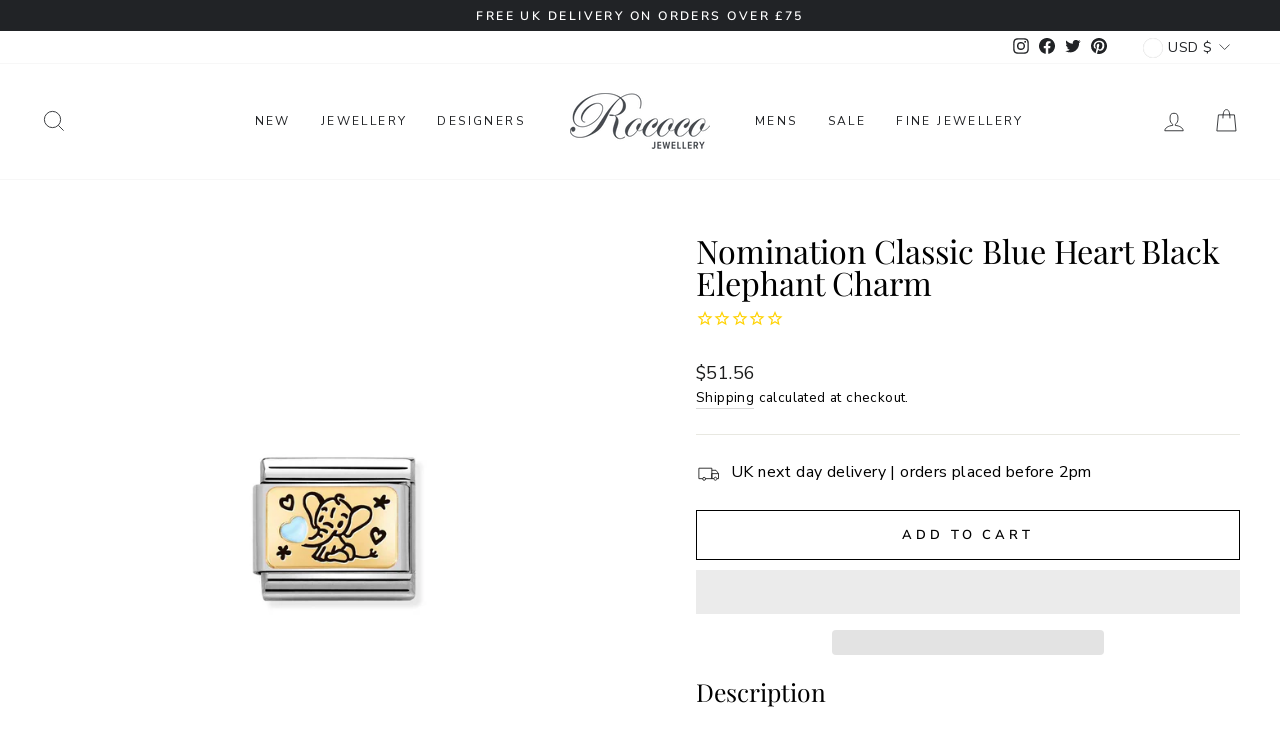

--- FILE ---
content_type: text/html; charset=utf-8
request_url: https://jewellerybyrococo.com/en-us/products/nomination-classic-blue-heart-black-elephant-charm
body_size: 38619
content:
<!doctype html>
<html class="no-js" lang="en" dir="ltr">
<head>
	<!-- Added by AVADA SEO Suite -->
	

	<!-- /Added by AVADA SEO Suite -->
<!-- Google tag (gtag.js) -->
<script async src="https://www.googletagmanager.com/gtag/js?id=G-GR913HSQ93"></script>
<script>
  window.dataLayer = window.dataLayer || [];
  function gtag(){dataLayer.push(arguments);}
  gtag('js', new Date());
  gtag('config', 'G-GR913HSQ93');
</script>
  <meta charset="utf-8">
  <meta http-equiv="X-UA-Compatible" content="IE=edge,chrome=1">
  <meta name="viewport" content="width=device-width,initial-scale=1">
  <meta name="theme-color" content="#111111">
  <link rel="canonical" href="https://jewellerybyrococo.com/en-us/products/nomination-classic-blue-heart-black-elephant-charm">
  <link rel="preconnect" href="https://cdn.shopify.com">
  <link rel="preconnect" href="https://fonts.shopifycdn.com">
  <link rel="dns-prefetch" href="https://productreviews.shopifycdn.com">
  <link rel="dns-prefetch" href="https://ajax.googleapis.com">
  <link rel="dns-prefetch" href="https://maps.googleapis.com">
  <link rel="dns-prefetch" href="https://maps.gstatic.com">
  <link rel="preload" href="//jewellerybyrococo.com/cdn/shop/t/19/assets/theme.css?v=76089123416509544581743580019" as="style" /><link rel="shortcut icon" href="//jewellerybyrococo.com/cdn/shop/files/Rococo_Favicon_256x256_fc111591-97cb-403d-ba7f-6378edddab37_32x32.png?v=1638879001" type="image/png" /><title>Nomination Classic Blue Heart Black Elephant Charm
&ndash; Rococo Jewellery
</title>
<meta name="description" content="Description Cute blue elephant heart charm for the Nomination classic charm bracelets Specifications Material:  Gold, Stainless Steel Product Code: 030289/04 About Nomination Rococo Jewellery is an official supplier and stockist of over 3000 Nomination charms. Personalised symbols, zodiac signs, initials, and hearts al"><meta property="og:site_name" content="Rococo Jewellery">
  <meta property="og:url" content="https://jewellerybyrococo.com/en-us/products/nomination-classic-blue-heart-black-elephant-charm">
  <meta property="og:title" content="Nomination Classic Blue Heart Black Elephant Charm">
  <meta property="og:type" content="product">
  <meta property="og:description" content="Description Cute blue elephant heart charm for the Nomination classic charm bracelets Specifications Material:  Gold, Stainless Steel Product Code: 030289/04 About Nomination Rococo Jewellery is an official supplier and stockist of over 3000 Nomination charms. Personalised symbols, zodiac signs, initials, and hearts al"><meta property="og:image" content="http://jewellerybyrococo.com/cdn/shop/products/030289_04-01.jpg?v=1676505939">
    <meta property="og:image:secure_url" content="https://jewellerybyrococo.com/cdn/shop/products/030289_04-01.jpg?v=1676505939">
    <meta property="og:image:width" content="2362">
    <meta property="og:image:height" content="2362"><meta name="twitter:site" content="@RococoJewellery">
  <meta name="twitter:card" content="summary_large_image">
  <meta name="twitter:title" content="Nomination Classic Blue Heart Black Elephant Charm">
  <meta name="twitter:description" content="Description Cute blue elephant heart charm for the Nomination classic charm bracelets Specifications Material:  Gold, Stainless Steel Product Code: 030289/04 About Nomination Rococo Jewellery is an official supplier and stockist of over 3000 Nomination charms. Personalised symbols, zodiac signs, initials, and hearts al">
<style data-shopify>@font-face {
  font-family: "Playfair Display";
  font-weight: 400;
  font-style: normal;
  font-display: swap;
  src: url("//jewellerybyrococo.com/cdn/fonts/playfair_display/playfairdisplay_n4.9980f3e16959dc89137cc1369bfc3ae98af1deb9.woff2") format("woff2"),
       url("//jewellerybyrococo.com/cdn/fonts/playfair_display/playfairdisplay_n4.c562b7c8e5637886a811d2a017f9e023166064ee.woff") format("woff");
}

  @font-face {
  font-family: "Nunito Sans";
  font-weight: 400;
  font-style: normal;
  font-display: swap;
  src: url("//jewellerybyrococo.com/cdn/fonts/nunito_sans/nunitosans_n4.0276fe080df0ca4e6a22d9cb55aed3ed5ba6b1da.woff2") format("woff2"),
       url("//jewellerybyrococo.com/cdn/fonts/nunito_sans/nunitosans_n4.b4964bee2f5e7fd9c3826447e73afe2baad607b7.woff") format("woff");
}


  @font-face {
  font-family: "Nunito Sans";
  font-weight: 600;
  font-style: normal;
  font-display: swap;
  src: url("//jewellerybyrococo.com/cdn/fonts/nunito_sans/nunitosans_n6.6e9464eba570101a53130c8130a9e17a8eb55c21.woff2") format("woff2"),
       url("//jewellerybyrococo.com/cdn/fonts/nunito_sans/nunitosans_n6.25a0ac0c0a8a26038c7787054dd6058dfbc20fa8.woff") format("woff");
}

  @font-face {
  font-family: "Nunito Sans";
  font-weight: 400;
  font-style: italic;
  font-display: swap;
  src: url("//jewellerybyrococo.com/cdn/fonts/nunito_sans/nunitosans_i4.6e408730afac1484cf297c30b0e67c86d17fc586.woff2") format("woff2"),
       url("//jewellerybyrococo.com/cdn/fonts/nunito_sans/nunitosans_i4.c9b6dcbfa43622b39a5990002775a8381942ae38.woff") format("woff");
}

  @font-face {
  font-family: "Nunito Sans";
  font-weight: 600;
  font-style: italic;
  font-display: swap;
  src: url("//jewellerybyrococo.com/cdn/fonts/nunito_sans/nunitosans_i6.e62a4aa1de9af615155fca680231620b75369d24.woff2") format("woff2"),
       url("//jewellerybyrococo.com/cdn/fonts/nunito_sans/nunitosans_i6.84ec3dfef4c401afbcd538286a9d65b772072e4b.woff") format("woff");
}

</style><link href="//jewellerybyrococo.com/cdn/shop/t/19/assets/theme.css?v=76089123416509544581743580019" rel="stylesheet" type="text/css" media="all" />
<style data-shopify>:root {
    --typeHeaderPrimary: "Playfair Display";
    --typeHeaderFallback: serif;
    --typeHeaderSize: 38px;
    --typeHeaderWeight: 400;
    --typeHeaderLineHeight: 1;
    --typeHeaderSpacing: 0.0em;

    --typeBasePrimary:"Nunito Sans";
    --typeBaseFallback:sans-serif;
    --typeBaseSize: 16px;
    --typeBaseWeight: 400;
    --typeBaseSpacing: 0.025em;
    --typeBaseLineHeight: 1.6;

    --typeCollectionTitle: 20px;

    --iconWeight: 2px;
    --iconLinecaps: miter;

    
      --buttonRadius: 0px;
    

    --colorGridOverlayOpacity: 0.1;
  }

  .placeholder-content {
    background-image: linear-gradient(100deg, #ffffff 40%, #f7f7f7 63%, #ffffff 79%);
  }</style><!-- Google Tag Manager -->
<script>(function(w,d,s,l,i){w[l]=w[l]||[];w[l].push({'gtm.start':
new Date().getTime(),event:'gtm.js'});var f=d.getElementsByTagName(s)[0],
j=d.createElement(s),dl=l!='dataLayer'?'&l='+l:'';j.async=true;j.src=
'https://www.googletagmanager.com/gtm.js?id='+i+dl;f.parentNode.insertBefore(j,f);
})(window,document,'script','dataLayer','GTM-PQMDD23');</script>
<!-- End Google Tag Manager -->
  <script>
    document.documentElement.className = document.documentElement.className.replace('no-js', 'js');
    window.theme = window.theme || {};
    theme.routes = {
      home: "/en-us",
      cart: "/en-us/cart.js",
      cartPage: "/en-us/cart",
      cartAdd: "/en-us/cart/add.js",
      cartChange: "/en-us/cart/change.js"
    };
    theme.strings = {
      soldOut: "Sold Out",
      unavailable: "Unavailable",
      inStockLabel: "In stock, ready to ship",
      stockLabel: "Only [count] items in stock!",
      willNotShipUntil: "Ready to ship [date]",
      willBeInStockAfter: "Back in stock [date]",
      waitingForStock: "Inventory on the way",
      savePrice: "Save [saved_amount]",
      cartEmpty: "Your cart is currently empty.",
      cartTermsConfirmation: "You must agree with the terms and conditions of sales to check out",
      searchCollections: "Collections:",
      searchPages: "Pages:",
      searchArticles: "Articles:"
    };
    theme.settings = {
      dynamicVariantsEnable: true,
      cartType: "drawer",
      isCustomerTemplate: false,
      moneyFormat: "${{amount}}",
      saveType: "dollar",
      productImageSize: "square",
      productImageCover: false,
      predictiveSearch: true,
      predictiveSearchType: "product",
      quickView: false,
      themeName: 'Impulse',
      themeVersion: "5.2.1"
    };
  </script>
  
  
 









 
<script>window.performance && window.performance.mark && window.performance.mark('shopify.content_for_header.start');</script><meta name="google-site-verification" content="YEjdZZmMdJuj4_RUCU2VWgLdAyxRI5xBr-5Q8iWEDho">
<meta id="shopify-digital-wallet" name="shopify-digital-wallet" content="/50326601910/digital_wallets/dialog">
<meta name="shopify-checkout-api-token" content="e1910b7c8b442d4ad1a51f20b49f2ea1">
<meta id="in-context-paypal-metadata" data-shop-id="50326601910" data-venmo-supported="false" data-environment="production" data-locale="en_US" data-paypal-v4="true" data-currency="USD">
<link rel="alternate" hreflang="x-default" href="https://jewellerybyrococo.com/products/nomination-classic-blue-heart-black-elephant-charm">
<link rel="alternate" hreflang="en" href="https://jewellerybyrococo.com/products/nomination-classic-blue-heart-black-elephant-charm">
<link rel="alternate" hreflang="en-AU" href="https://jewellerybyrococo.com/en-au/products/nomination-classic-blue-heart-black-elephant-charm">
<link rel="alternate" hreflang="en-AT" href="https://jewellerybyrococo.com/en-at/products/nomination-classic-blue-heart-black-elephant-charm">
<link rel="alternate" hreflang="en-BE" href="https://jewellerybyrococo.com/en-be/products/nomination-classic-blue-heart-black-elephant-charm">
<link rel="alternate" hreflang="en-CA" href="https://jewellerybyrococo.com/en-ca/products/nomination-classic-blue-heart-black-elephant-charm">
<link rel="alternate" hreflang="en-CN" href="https://jewellerybyrococo.com/en-cn/products/nomination-classic-blue-heart-black-elephant-charm">
<link rel="alternate" hreflang="en-DK" href="https://jewellerybyrococo.com/en-dk/products/nomination-classic-blue-heart-black-elephant-charm">
<link rel="alternate" hreflang="en-FI" href="https://jewellerybyrococo.com/en-fi/products/nomination-classic-blue-heart-black-elephant-charm">
<link rel="alternate" hreflang="en-FR" href="https://jewellerybyrococo.com/en-fr/products/nomination-classic-blue-heart-black-elephant-charm">
<link rel="alternate" hreflang="en-DE" href="https://jewellerybyrococo.com/en-de/products/nomination-classic-blue-heart-black-elephant-charm">
<link rel="alternate" hreflang="en-GR" href="https://jewellerybyrococo.com/en-gr/products/nomination-classic-blue-heart-black-elephant-charm">
<link rel="alternate" hreflang="en-GG" href="https://jewellerybyrococo.com/en-gg/products/nomination-classic-blue-heart-black-elephant-charm">
<link rel="alternate" hreflang="en-HK" href="https://jewellerybyrococo.com/en-hk/products/nomination-classic-blue-heart-black-elephant-charm">
<link rel="alternate" hreflang="en-IE" href="https://jewellerybyrococo.com/en-ie/products/nomination-classic-blue-heart-black-elephant-charm">
<link rel="alternate" hreflang="en-IM" href="https://jewellerybyrococo.com/en-im/products/nomination-classic-blue-heart-black-elephant-charm">
<link rel="alternate" hreflang="en-IL" href="https://jewellerybyrococo.com/en-il/products/nomination-classic-blue-heart-black-elephant-charm">
<link rel="alternate" hreflang="en-IT" href="https://jewellerybyrococo.com/en-it/products/nomination-classic-blue-heart-black-elephant-charm">
<link rel="alternate" hreflang="en-JP" href="https://jewellerybyrococo.com/en-jp/products/nomination-classic-blue-heart-black-elephant-charm">
<link rel="alternate" hreflang="en-JE" href="https://jewellerybyrococo.com/en-je/products/nomination-classic-blue-heart-black-elephant-charm">
<link rel="alternate" hreflang="en-MX" href="https://jewellerybyrococo.com/en-mx/products/nomination-classic-blue-heart-black-elephant-charm">
<link rel="alternate" hreflang="en-NL" href="https://jewellerybyrococo.com/en-nl/products/nomination-classic-blue-heart-black-elephant-charm">
<link rel="alternate" hreflang="en-NZ" href="https://jewellerybyrococo.com/en-nz/products/nomination-classic-blue-heart-black-elephant-charm">
<link rel="alternate" hreflang="en-NO" href="https://jewellerybyrococo.com/en-no/products/nomination-classic-blue-heart-black-elephant-charm">
<link rel="alternate" hreflang="en-PL" href="https://jewellerybyrococo.com/en-pl/products/nomination-classic-blue-heart-black-elephant-charm">
<link rel="alternate" hreflang="en-SA" href="https://jewellerybyrococo.com/en-sa/products/nomination-classic-blue-heart-black-elephant-charm">
<link rel="alternate" hreflang="en-SG" href="https://jewellerybyrococo.com/en-sg/products/nomination-classic-blue-heart-black-elephant-charm">
<link rel="alternate" hreflang="en-ZA" href="https://jewellerybyrococo.com/en-za/products/nomination-classic-blue-heart-black-elephant-charm">
<link rel="alternate" hreflang="en-KR" href="https://jewellerybyrococo.com/en-kr/products/nomination-classic-blue-heart-black-elephant-charm">
<link rel="alternate" hreflang="en-ES" href="https://jewellerybyrococo.com/en-es/products/nomination-classic-blue-heart-black-elephant-charm">
<link rel="alternate" hreflang="en-SE" href="https://jewellerybyrococo.com/en-se/products/nomination-classic-blue-heart-black-elephant-charm">
<link rel="alternate" hreflang="en-CH" href="https://jewellerybyrococo.com/en-ch/products/nomination-classic-blue-heart-black-elephant-charm">
<link rel="alternate" hreflang="en-AE" href="https://jewellerybyrococo.com/en-ae/products/nomination-classic-blue-heart-black-elephant-charm">
<link rel="alternate" hreflang="en-US" href="https://jewellerybyrococo.com/en-us/products/nomination-classic-blue-heart-black-elephant-charm">
<link rel="alternate" type="application/json+oembed" href="https://jewellerybyrococo.com/en-us/products/nomination-classic-blue-heart-black-elephant-charm.oembed">
<script async="async" data-src="/checkouts/internal/preloads.js?locale=en-US"></script>
<link rel="preconnect" href="https://shop.app" crossorigin="anonymous">
<script async="async" data-src="https://shop.app/checkouts/internal/preloads.js?locale=en-US&shop_id=50326601910" crossorigin="anonymous"></script>
<script id="apple-pay-shop-capabilities" type="application/json">{"shopId":50326601910,"countryCode":"GB","currencyCode":"USD","merchantCapabilities":["supports3DS"],"merchantId":"gid:\/\/shopify\/Shop\/50326601910","merchantName":"Rococo Jewellery","requiredBillingContactFields":["postalAddress","email","phone"],"requiredShippingContactFields":["postalAddress","email","phone"],"shippingType":"shipping","supportedNetworks":["visa","maestro","masterCard","amex","discover","elo"],"total":{"type":"pending","label":"Rococo Jewellery","amount":"1.00"},"shopifyPaymentsEnabled":true,"supportsSubscriptions":true}</script>
<script id="shopify-features" type="application/json">{"accessToken":"e1910b7c8b442d4ad1a51f20b49f2ea1","betas":["rich-media-storefront-analytics"],"domain":"jewellerybyrococo.com","predictiveSearch":true,"shopId":50326601910,"locale":"en"}</script>
<script>var Shopify = Shopify || {};
Shopify.shop = "rococo-jewellery.myshopify.com";
Shopify.locale = "en";
Shopify.currency = {"active":"USD","rate":"1.3748886"};
Shopify.country = "US";
Shopify.theme = {"name":"Tech OPT 2 apr Rococo | New Mobile Homepage","id":180181598592,"schema_name":"Impulse","schema_version":"5.2.1","theme_store_id":null,"role":"main"};
Shopify.theme.handle = "null";
Shopify.theme.style = {"id":null,"handle":null};
Shopify.cdnHost = "jewellerybyrococo.com/cdn";
Shopify.routes = Shopify.routes || {};
Shopify.routes.root = "/en-us/";</script>
<script type="module">!function(o){(o.Shopify=o.Shopify||{}).modules=!0}(window);</script>
<script>!function(o){function n(){var o=[];function n(){o.push(Array.prototype.slice.apply(arguments))}return n.q=o,n}var t=o.Shopify=o.Shopify||{};t.loadFeatures=n(),t.autoloadFeatures=n()}(window);</script>
<script>
  window.ShopifyPay = window.ShopifyPay || {};
  window.ShopifyPay.apiHost = "shop.app\/pay";
  window.ShopifyPay.redirectState = null;
</script>
<script id="shop-js-analytics" type="application/json">{"pageType":"product"}</script>
<script defer="defer" async type="module" data-src="//jewellerybyrococo.com/cdn/shopifycloud/shop-js/modules/v2/client.init-shop-cart-sync_BT-GjEfc.en.esm.js"></script>
<script defer="defer" async type="module" data-src="//jewellerybyrococo.com/cdn/shopifycloud/shop-js/modules/v2/chunk.common_D58fp_Oc.esm.js"></script>
<script defer="defer" async type="module" data-src="//jewellerybyrococo.com/cdn/shopifycloud/shop-js/modules/v2/chunk.modal_xMitdFEc.esm.js"></script>
<script type="module">
  await import("//jewellerybyrococo.com/cdn/shopifycloud/shop-js/modules/v2/client.init-shop-cart-sync_BT-GjEfc.en.esm.js");
await import("//jewellerybyrococo.com/cdn/shopifycloud/shop-js/modules/v2/chunk.common_D58fp_Oc.esm.js");
await import("//jewellerybyrococo.com/cdn/shopifycloud/shop-js/modules/v2/chunk.modal_xMitdFEc.esm.js");

  window.Shopify.SignInWithShop?.initShopCartSync?.({"fedCMEnabled":true,"windoidEnabled":true});

</script>
<script>
  window.Shopify = window.Shopify || {};
  if (!window.Shopify.featureAssets) window.Shopify.featureAssets = {};
  window.Shopify.featureAssets['shop-js'] = {"shop-cart-sync":["modules/v2/client.shop-cart-sync_DZOKe7Ll.en.esm.js","modules/v2/chunk.common_D58fp_Oc.esm.js","modules/v2/chunk.modal_xMitdFEc.esm.js"],"init-fed-cm":["modules/v2/client.init-fed-cm_B6oLuCjv.en.esm.js","modules/v2/chunk.common_D58fp_Oc.esm.js","modules/v2/chunk.modal_xMitdFEc.esm.js"],"shop-cash-offers":["modules/v2/client.shop-cash-offers_D2sdYoxE.en.esm.js","modules/v2/chunk.common_D58fp_Oc.esm.js","modules/v2/chunk.modal_xMitdFEc.esm.js"],"shop-login-button":["modules/v2/client.shop-login-button_QeVjl5Y3.en.esm.js","modules/v2/chunk.common_D58fp_Oc.esm.js","modules/v2/chunk.modal_xMitdFEc.esm.js"],"pay-button":["modules/v2/client.pay-button_DXTOsIq6.en.esm.js","modules/v2/chunk.common_D58fp_Oc.esm.js","modules/v2/chunk.modal_xMitdFEc.esm.js"],"shop-button":["modules/v2/client.shop-button_DQZHx9pm.en.esm.js","modules/v2/chunk.common_D58fp_Oc.esm.js","modules/v2/chunk.modal_xMitdFEc.esm.js"],"avatar":["modules/v2/client.avatar_BTnouDA3.en.esm.js"],"init-windoid":["modules/v2/client.init-windoid_CR1B-cfM.en.esm.js","modules/v2/chunk.common_D58fp_Oc.esm.js","modules/v2/chunk.modal_xMitdFEc.esm.js"],"init-shop-for-new-customer-accounts":["modules/v2/client.init-shop-for-new-customer-accounts_C_vY_xzh.en.esm.js","modules/v2/client.shop-login-button_QeVjl5Y3.en.esm.js","modules/v2/chunk.common_D58fp_Oc.esm.js","modules/v2/chunk.modal_xMitdFEc.esm.js"],"init-shop-email-lookup-coordinator":["modules/v2/client.init-shop-email-lookup-coordinator_BI7n9ZSv.en.esm.js","modules/v2/chunk.common_D58fp_Oc.esm.js","modules/v2/chunk.modal_xMitdFEc.esm.js"],"init-shop-cart-sync":["modules/v2/client.init-shop-cart-sync_BT-GjEfc.en.esm.js","modules/v2/chunk.common_D58fp_Oc.esm.js","modules/v2/chunk.modal_xMitdFEc.esm.js"],"shop-toast-manager":["modules/v2/client.shop-toast-manager_DiYdP3xc.en.esm.js","modules/v2/chunk.common_D58fp_Oc.esm.js","modules/v2/chunk.modal_xMitdFEc.esm.js"],"init-customer-accounts":["modules/v2/client.init-customer-accounts_D9ZNqS-Q.en.esm.js","modules/v2/client.shop-login-button_QeVjl5Y3.en.esm.js","modules/v2/chunk.common_D58fp_Oc.esm.js","modules/v2/chunk.modal_xMitdFEc.esm.js"],"init-customer-accounts-sign-up":["modules/v2/client.init-customer-accounts-sign-up_iGw4briv.en.esm.js","modules/v2/client.shop-login-button_QeVjl5Y3.en.esm.js","modules/v2/chunk.common_D58fp_Oc.esm.js","modules/v2/chunk.modal_xMitdFEc.esm.js"],"shop-follow-button":["modules/v2/client.shop-follow-button_CqMgW2wH.en.esm.js","modules/v2/chunk.common_D58fp_Oc.esm.js","modules/v2/chunk.modal_xMitdFEc.esm.js"],"checkout-modal":["modules/v2/client.checkout-modal_xHeaAweL.en.esm.js","modules/v2/chunk.common_D58fp_Oc.esm.js","modules/v2/chunk.modal_xMitdFEc.esm.js"],"shop-login":["modules/v2/client.shop-login_D91U-Q7h.en.esm.js","modules/v2/chunk.common_D58fp_Oc.esm.js","modules/v2/chunk.modal_xMitdFEc.esm.js"],"lead-capture":["modules/v2/client.lead-capture_BJmE1dJe.en.esm.js","modules/v2/chunk.common_D58fp_Oc.esm.js","modules/v2/chunk.modal_xMitdFEc.esm.js"],"payment-terms":["modules/v2/client.payment-terms_Ci9AEqFq.en.esm.js","modules/v2/chunk.common_D58fp_Oc.esm.js","modules/v2/chunk.modal_xMitdFEc.esm.js"]};
</script>
<script>(function() {
  var isLoaded = false;
  function asyncLoad() {
    if (isLoaded) return;
    isLoaded = true;
    var urls = ["https:\/\/cdn1.stamped.io\/files\/widget.min.js?shop=rococo-jewellery.myshopify.com","https:\/\/cdn1.avada.io\/flying-pages\/module.js?shop=rococo-jewellery.myshopify.com","https:\/\/seo.apps.avada.io\/avada-seo-installed.js?shop=rococo-jewellery.myshopify.com","https:\/\/wrapin.prezenapps.com\/public\/js\/load-wrapin-app.js?shop=rococo-jewellery.myshopify.com","https:\/\/easygdpr.b-cdn.net\/v\/1553540745\/gdpr.min.js?shop=rococo-jewellery.myshopify.com","https:\/\/cdn.nfcube.com\/98161b67d109d87ae1889899b7e0d3cd.js?shop=rococo-jewellery.myshopify.com","https:\/\/s3.eu-west-1.amazonaws.com\/production-klarna-il-shopify-osm\/259276dac6e66e514c30afed620b50614997523d\/rococo-jewellery.myshopify.com-1743580057882.js?shop=rococo-jewellery.myshopify.com"];
    for (var i = 0; i < urls.length; i++) {
      var s = document.createElement('script');
      s.type = 'text/javascript';
      s.async = true;
      s.src = urls[i];
      var x = document.getElementsByTagName('script')[0];
      x.parentNode.insertBefore(s, x);
    }
  };
  document.addEventListener('StartAsyncLoading',function(event){asyncLoad();});if(window.attachEvent) {
    window.attachEvent('onload', function(){});
  } else {
    window.addEventListener('load', function(){}, false);
  }
})();</script>
<script id="__st">var __st={"a":50326601910,"offset":0,"reqid":"614d190f-2568-43fe-939f-79207c4ff69f-1769100219","pageurl":"jewellerybyrococo.com\/en-us\/products\/nomination-classic-blue-heart-black-elephant-charm","u":"7fbc7ad5af45","p":"product","rtyp":"product","rid":7895817519318};</script>
<script>window.ShopifyPaypalV4VisibilityTracking = true;</script>
<script id="captcha-bootstrap">!function(){'use strict';const t='contact',e='account',n='new_comment',o=[[t,t],['blogs',n],['comments',n],[t,'customer']],c=[[e,'customer_login'],[e,'guest_login'],[e,'recover_customer_password'],[e,'create_customer']],r=t=>t.map((([t,e])=>`form[action*='/${t}']:not([data-nocaptcha='true']) input[name='form_type'][value='${e}']`)).join(','),a=t=>()=>t?[...document.querySelectorAll(t)].map((t=>t.form)):[];function s(){const t=[...o],e=r(t);return a(e)}const i='password',u='form_key',d=['recaptcha-v3-token','g-recaptcha-response','h-captcha-response',i],f=()=>{try{return window.sessionStorage}catch{return}},m='__shopify_v',_=t=>t.elements[u];function p(t,e,n=!1){try{const o=window.sessionStorage,c=JSON.parse(o.getItem(e)),{data:r}=function(t){const{data:e,action:n}=t;return t[m]||n?{data:e,action:n}:{data:t,action:n}}(c);for(const[e,n]of Object.entries(r))t.elements[e]&&(t.elements[e].value=n);n&&o.removeItem(e)}catch(o){console.error('form repopulation failed',{error:o})}}const l='form_type',E='cptcha';function T(t){t.dataset[E]=!0}const w=window,h=w.document,L='Shopify',v='ce_forms',y='captcha';let A=!1;((t,e)=>{const n=(g='f06e6c50-85a8-45c8-87d0-21a2b65856fe',I='https://cdn.shopify.com/shopifycloud/storefront-forms-hcaptcha/ce_storefront_forms_captcha_hcaptcha.v1.5.2.iife.js',D={infoText:'Protected by hCaptcha',privacyText:'Privacy',termsText:'Terms'},(t,e,n)=>{const o=w[L][v],c=o.bindForm;if(c)return c(t,g,e,D).then(n);var r;o.q.push([[t,g,e,D],n]),r=I,A||(h.body.append(Object.assign(h.createElement('script'),{id:'captcha-provider',async:!0,src:r})),A=!0)});var g,I,D;w[L]=w[L]||{},w[L][v]=w[L][v]||{},w[L][v].q=[],w[L][y]=w[L][y]||{},w[L][y].protect=function(t,e){n(t,void 0,e),T(t)},Object.freeze(w[L][y]),function(t,e,n,w,h,L){const[v,y,A,g]=function(t,e,n){const i=e?o:[],u=t?c:[],d=[...i,...u],f=r(d),m=r(i),_=r(d.filter((([t,e])=>n.includes(e))));return[a(f),a(m),a(_),s()]}(w,h,L),I=t=>{const e=t.target;return e instanceof HTMLFormElement?e:e&&e.form},D=t=>v().includes(t);t.addEventListener('submit',(t=>{const e=I(t);if(!e)return;const n=D(e)&&!e.dataset.hcaptchaBound&&!e.dataset.recaptchaBound,o=_(e),c=g().includes(e)&&(!o||!o.value);(n||c)&&t.preventDefault(),c&&!n&&(function(t){try{if(!f())return;!function(t){const e=f();if(!e)return;const n=_(t);if(!n)return;const o=n.value;o&&e.removeItem(o)}(t);const e=Array.from(Array(32),(()=>Math.random().toString(36)[2])).join('');!function(t,e){_(t)||t.append(Object.assign(document.createElement('input'),{type:'hidden',name:u})),t.elements[u].value=e}(t,e),function(t,e){const n=f();if(!n)return;const o=[...t.querySelectorAll(`input[type='${i}']`)].map((({name:t})=>t)),c=[...d,...o],r={};for(const[a,s]of new FormData(t).entries())c.includes(a)||(r[a]=s);n.setItem(e,JSON.stringify({[m]:1,action:t.action,data:r}))}(t,e)}catch(e){console.error('failed to persist form',e)}}(e),e.submit())}));const S=(t,e)=>{t&&!t.dataset[E]&&(n(t,e.some((e=>e===t))),T(t))};for(const o of['focusin','change'])t.addEventListener(o,(t=>{const e=I(t);D(e)&&S(e,y())}));const B=e.get('form_key'),M=e.get(l),P=B&&M;t.addEventListener('DOMContentLoaded',(()=>{const t=y();if(P)for(const e of t)e.elements[l].value===M&&p(e,B);[...new Set([...A(),...v().filter((t=>'true'===t.dataset.shopifyCaptcha))])].forEach((e=>S(e,t)))}))}(h,new URLSearchParams(w.location.search),n,t,e,['guest_login'])})(!0,!0)}();</script>
<script integrity="sha256-4kQ18oKyAcykRKYeNunJcIwy7WH5gtpwJnB7kiuLZ1E=" data-source-attribution="shopify.loadfeatures" defer="defer" data-src="//jewellerybyrococo.com/cdn/shopifycloud/storefront/assets/storefront/load_feature-a0a9edcb.js" crossorigin="anonymous"></script>
<script crossorigin="anonymous" defer="defer" data-src="//jewellerybyrococo.com/cdn/shopifycloud/storefront/assets/shopify_pay/storefront-65b4c6d7.js?v=20250812"></script>
<script data-source-attribution="shopify.dynamic_checkout.dynamic.init">var Shopify=Shopify||{};Shopify.PaymentButton=Shopify.PaymentButton||{isStorefrontPortableWallets:!0,init:function(){window.Shopify.PaymentButton.init=function(){};var t=document.createElement("script");t.data-src="https://jewellerybyrococo.com/cdn/shopifycloud/portable-wallets/latest/portable-wallets.en.js",t.type="module",document.head.appendChild(t)}};
</script>
<script data-source-attribution="shopify.dynamic_checkout.buyer_consent">
  function portableWalletsHideBuyerConsent(e){var t=document.getElementById("shopify-buyer-consent"),n=document.getElementById("shopify-subscription-policy-button");t&&n&&(t.classList.add("hidden"),t.setAttribute("aria-hidden","true"),n.removeEventListener("click",e))}function portableWalletsShowBuyerConsent(e){var t=document.getElementById("shopify-buyer-consent"),n=document.getElementById("shopify-subscription-policy-button");t&&n&&(t.classList.remove("hidden"),t.removeAttribute("aria-hidden"),n.addEventListener("click",e))}window.Shopify?.PaymentButton&&(window.Shopify.PaymentButton.hideBuyerConsent=portableWalletsHideBuyerConsent,window.Shopify.PaymentButton.showBuyerConsent=portableWalletsShowBuyerConsent);
</script>
<script>
  function portableWalletsCleanup(e){e&&e.src&&console.error("Failed to load portable wallets script "+e.src);var t=document.querySelectorAll("shopify-accelerated-checkout .shopify-payment-button__skeleton, shopify-accelerated-checkout-cart .wallet-cart-button__skeleton"),e=document.getElementById("shopify-buyer-consent");for(let e=0;e<t.length;e++)t[e].remove();e&&e.remove()}function portableWalletsNotLoadedAsModule(e){e instanceof ErrorEvent&&"string"==typeof e.message&&e.message.includes("import.meta")&&"string"==typeof e.filename&&e.filename.includes("portable-wallets")&&(window.removeEventListener("error",portableWalletsNotLoadedAsModule),window.Shopify.PaymentButton.failedToLoad=e,"loading"===document.readyState?document.addEventListener("DOMContentLoaded",window.Shopify.PaymentButton.init):window.Shopify.PaymentButton.init())}window.addEventListener("error",portableWalletsNotLoadedAsModule);
</script>

<script type="module" data-src="https://jewellerybyrococo.com/cdn/shopifycloud/portable-wallets/latest/portable-wallets.en.js" onError="portableWalletsCleanup(this)" crossorigin="anonymous"></script>
<script nomodule>
  document.addEventListener("DOMContentLoaded", portableWalletsCleanup);
</script>

<script id='scb4127' type='text/javascript' async='' data-src='https://jewellerybyrococo.com/cdn/shopifycloud/privacy-banner/storefront-banner.js'></script><link id="shopify-accelerated-checkout-styles" rel="stylesheet" media="screen" href="https://jewellerybyrococo.com/cdn/shopifycloud/portable-wallets/latest/accelerated-checkout-backwards-compat.css" crossorigin="anonymous">
<style id="shopify-accelerated-checkout-cart">
        #shopify-buyer-consent {
  margin-top: 1em;
  display: inline-block;
  width: 100%;
}

#shopify-buyer-consent.hidden {
  display: none;
}

#shopify-subscription-policy-button {
  background: none;
  border: none;
  padding: 0;
  text-decoration: underline;
  font-size: inherit;
  cursor: pointer;
}

#shopify-subscription-policy-button::before {
  box-shadow: none;
}

      </style>

<script>window.performance && window.performance.mark && window.performance.mark('shopify.content_for_header.end');</script>

  <script src="//jewellerybyrococo.com/cdn/shop/t/19/assets/vendor-scripts-v10.js?v=5890855912291366661743580019" defer="defer"></script><link rel="stylesheet" data-href="//jewellerybyrococo.com/cdn/shop/t/19/assets/currency-flags.css?v=75482696549506390791743580019"><script src="//jewellerybyrococo.com/cdn/shop/t/19/assets/theme.js?v=123375812457354132061743580019" defer="defer"></script><!-- "snippets/shogun-head.liquid" was not rendered, the associated app was uninstalled -->
  

  

  

  
    <script type="text/javascript">
      try {
        window.EasyGdprSettings = "{\"cookie_banner\":true,\"cookie_banner_cookiename\":\"\",\"cookie_banner_settings\":{\"banner_color\":{\"hexcode\":\"#212326\",\"opacity\":1},\"banner_text_color\":{\"hexcode\":\"#d6d6d6\",\"opacity\":1},\"button_color\":{\"opacity\":1,\"hexcode\":\"#fed6d6\"},\"button_text_color\":{},\"font_family\":\"#auto\",\"restrict_eu\":true,\"show_cookie_icon\":false},\"current_theme\":\"impulse\",\"custom_button_position\":\"\",\"eg_display\":[\"login\",\"account\"],\"enabled\":true,\"restrict_eu\":true,\"texts\":{}}";
      } catch (error) {}
    </script>
  



 
 <meta name="google-site-verification" content="zh7kJcCBe1Zx5W8t64ChmNtd2z_dJ4578OB8IZMdu9Q" />
  <script src="//jewellerybyrococo.com/cdn/shop/t/19/assets/timesact.js?v=80243629149356106611743580019" defer="defer"></script>

<!-- BEGIN app block: shopify://apps/also-bought/blocks/app-embed-block/b94b27b4-738d-4d92-9e60-43c22d1da3f2 --><script>
    window.codeblackbelt = window.codeblackbelt || {};
    window.codeblackbelt.shop = window.codeblackbelt.shop || 'rococo-jewellery.myshopify.com';
    
        window.codeblackbelt.productId = 7895817519318;</script><script src="//cdn.codeblackbelt.com/widgets/also-bought/main.min.js?version=2026012216+0000" async></script>
<!-- END app block --><!-- BEGIN app block: shopify://apps/klaviyo-email-marketing-sms/blocks/klaviyo-onsite-embed/2632fe16-c075-4321-a88b-50b567f42507 -->












  <script async src="https://static.klaviyo.com/onsite/js/RuJ8f9/klaviyo.js?company_id=RuJ8f9"></script>
  <script>!function(){if(!window.klaviyo){window._klOnsite=window._klOnsite||[];try{window.klaviyo=new Proxy({},{get:function(n,i){return"push"===i?function(){var n;(n=window._klOnsite).push.apply(n,arguments)}:function(){for(var n=arguments.length,o=new Array(n),w=0;w<n;w++)o[w]=arguments[w];var t="function"==typeof o[o.length-1]?o.pop():void 0,e=new Promise((function(n){window._klOnsite.push([i].concat(o,[function(i){t&&t(i),n(i)}]))}));return e}}})}catch(n){window.klaviyo=window.klaviyo||[],window.klaviyo.push=function(){var n;(n=window._klOnsite).push.apply(n,arguments)}}}}();</script>

  
    <script id="viewed_product">
      if (item == null) {
        var _learnq = _learnq || [];

        var MetafieldReviews = null
        var MetafieldYotpoRating = null
        var MetafieldYotpoCount = null
        var MetafieldLooxRating = null
        var MetafieldLooxCount = null
        var okendoProduct = null
        var okendoProductReviewCount = null
        var okendoProductReviewAverageValue = null
        try {
          // The following fields are used for Customer Hub recently viewed in order to add reviews.
          // This information is not part of __kla_viewed. Instead, it is part of __kla_viewed_reviewed_items
          MetafieldReviews = {};
          MetafieldYotpoRating = null
          MetafieldYotpoCount = null
          MetafieldLooxRating = null
          MetafieldLooxCount = null

          okendoProduct = null
          // If the okendo metafield is not legacy, it will error, which then requires the new json formatted data
          if (okendoProduct && 'error' in okendoProduct) {
            okendoProduct = null
          }
          okendoProductReviewCount = okendoProduct ? okendoProduct.reviewCount : null
          okendoProductReviewAverageValue = okendoProduct ? okendoProduct.reviewAverageValue : null
        } catch (error) {
          console.error('Error in Klaviyo onsite reviews tracking:', error);
        }

        var item = {
          Name: "Nomination Classic Blue Heart Black Elephant Charm",
          ProductID: 7895817519318,
          Categories: ["compare at empty","Jewellery","Main Navigation | M-S","Nomination Charms, Bracelets and Jewellery","Under 100 Pounds","Under 150 Pounds","Under 60 Pounds"],
          ImageURL: "https://jewellerybyrococo.com/cdn/shop/products/030289_04-01_grande.jpg?v=1676505939",
          URL: "https://jewellerybyrococo.com/en-us/products/nomination-classic-blue-heart-black-elephant-charm",
          Brand: "Nomination",
          Price: "$51.56",
          Value: "51.56",
          CompareAtPrice: "$0.00"
        };
        _learnq.push(['track', 'Viewed Product', item]);
        _learnq.push(['trackViewedItem', {
          Title: item.Name,
          ItemId: item.ProductID,
          Categories: item.Categories,
          ImageUrl: item.ImageURL,
          Url: item.URL,
          Metadata: {
            Brand: item.Brand,
            Price: item.Price,
            Value: item.Value,
            CompareAtPrice: item.CompareAtPrice
          },
          metafields:{
            reviews: MetafieldReviews,
            yotpo:{
              rating: MetafieldYotpoRating,
              count: MetafieldYotpoCount,
            },
            loox:{
              rating: MetafieldLooxRating,
              count: MetafieldLooxCount,
            },
            okendo: {
              rating: okendoProductReviewAverageValue,
              count: okendoProductReviewCount,
            }
          }
        }]);
      }
    </script>
  




  <script>
    window.klaviyoReviewsProductDesignMode = false
  </script>







<!-- END app block --><link href="https://monorail-edge.shopifysvc.com" rel="dns-prefetch">
<script>(function(){if ("sendBeacon" in navigator && "performance" in window) {try {var session_token_from_headers = performance.getEntriesByType('navigation')[0].serverTiming.find(x => x.name == '_s').description;} catch {var session_token_from_headers = undefined;}var session_cookie_matches = document.cookie.match(/_shopify_s=([^;]*)/);var session_token_from_cookie = session_cookie_matches && session_cookie_matches.length === 2 ? session_cookie_matches[1] : "";var session_token = session_token_from_headers || session_token_from_cookie || "";function handle_abandonment_event(e) {var entries = performance.getEntries().filter(function(entry) {return /monorail-edge.shopifysvc.com/.test(entry.name);});if (!window.abandonment_tracked && entries.length === 0) {window.abandonment_tracked = true;var currentMs = Date.now();var navigation_start = performance.timing.navigationStart;var payload = {shop_id: 50326601910,url: window.location.href,navigation_start,duration: currentMs - navigation_start,session_token,page_type: "product"};window.navigator.sendBeacon("https://monorail-edge.shopifysvc.com/v1/produce", JSON.stringify({schema_id: "online_store_buyer_site_abandonment/1.1",payload: payload,metadata: {event_created_at_ms: currentMs,event_sent_at_ms: currentMs}}));}}window.addEventListener('pagehide', handle_abandonment_event);}}());</script>
<script id="web-pixels-manager-setup">(function e(e,d,r,n,o){if(void 0===o&&(o={}),!Boolean(null===(a=null===(i=window.Shopify)||void 0===i?void 0:i.analytics)||void 0===a?void 0:a.replayQueue)){var i,a;window.Shopify=window.Shopify||{};var t=window.Shopify;t.analytics=t.analytics||{};var s=t.analytics;s.replayQueue=[],s.publish=function(e,d,r){return s.replayQueue.push([e,d,r]),!0};try{self.performance.mark("wpm:start")}catch(e){}var l=function(){var e={modern:/Edge?\/(1{2}[4-9]|1[2-9]\d|[2-9]\d{2}|\d{4,})\.\d+(\.\d+|)|Firefox\/(1{2}[4-9]|1[2-9]\d|[2-9]\d{2}|\d{4,})\.\d+(\.\d+|)|Chrom(ium|e)\/(9{2}|\d{3,})\.\d+(\.\d+|)|(Maci|X1{2}).+ Version\/(15\.\d+|(1[6-9]|[2-9]\d|\d{3,})\.\d+)([,.]\d+|)( \(\w+\)|)( Mobile\/\w+|) Safari\/|Chrome.+OPR\/(9{2}|\d{3,})\.\d+\.\d+|(CPU[ +]OS|iPhone[ +]OS|CPU[ +]iPhone|CPU IPhone OS|CPU iPad OS)[ +]+(15[._]\d+|(1[6-9]|[2-9]\d|\d{3,})[._]\d+)([._]\d+|)|Android:?[ /-](13[3-9]|1[4-9]\d|[2-9]\d{2}|\d{4,})(\.\d+|)(\.\d+|)|Android.+Firefox\/(13[5-9]|1[4-9]\d|[2-9]\d{2}|\d{4,})\.\d+(\.\d+|)|Android.+Chrom(ium|e)\/(13[3-9]|1[4-9]\d|[2-9]\d{2}|\d{4,})\.\d+(\.\d+|)|SamsungBrowser\/([2-9]\d|\d{3,})\.\d+/,legacy:/Edge?\/(1[6-9]|[2-9]\d|\d{3,})\.\d+(\.\d+|)|Firefox\/(5[4-9]|[6-9]\d|\d{3,})\.\d+(\.\d+|)|Chrom(ium|e)\/(5[1-9]|[6-9]\d|\d{3,})\.\d+(\.\d+|)([\d.]+$|.*Safari\/(?![\d.]+ Edge\/[\d.]+$))|(Maci|X1{2}).+ Version\/(10\.\d+|(1[1-9]|[2-9]\d|\d{3,})\.\d+)([,.]\d+|)( \(\w+\)|)( Mobile\/\w+|) Safari\/|Chrome.+OPR\/(3[89]|[4-9]\d|\d{3,})\.\d+\.\d+|(CPU[ +]OS|iPhone[ +]OS|CPU[ +]iPhone|CPU IPhone OS|CPU iPad OS)[ +]+(10[._]\d+|(1[1-9]|[2-9]\d|\d{3,})[._]\d+)([._]\d+|)|Android:?[ /-](13[3-9]|1[4-9]\d|[2-9]\d{2}|\d{4,})(\.\d+|)(\.\d+|)|Mobile Safari.+OPR\/([89]\d|\d{3,})\.\d+\.\d+|Android.+Firefox\/(13[5-9]|1[4-9]\d|[2-9]\d{2}|\d{4,})\.\d+(\.\d+|)|Android.+Chrom(ium|e)\/(13[3-9]|1[4-9]\d|[2-9]\d{2}|\d{4,})\.\d+(\.\d+|)|Android.+(UC? ?Browser|UCWEB|U3)[ /]?(15\.([5-9]|\d{2,})|(1[6-9]|[2-9]\d|\d{3,})\.\d+)\.\d+|SamsungBrowser\/(5\.\d+|([6-9]|\d{2,})\.\d+)|Android.+MQ{2}Browser\/(14(\.(9|\d{2,})|)|(1[5-9]|[2-9]\d|\d{3,})(\.\d+|))(\.\d+|)|K[Aa][Ii]OS\/(3\.\d+|([4-9]|\d{2,})\.\d+)(\.\d+|)/},d=e.modern,r=e.legacy,n=navigator.userAgent;return n.match(d)?"modern":n.match(r)?"legacy":"unknown"}(),u="modern"===l?"modern":"legacy",c=(null!=n?n:{modern:"",legacy:""})[u],f=function(e){return[e.baseUrl,"/wpm","/b",e.hashVersion,"modern"===e.buildTarget?"m":"l",".js"].join("")}({baseUrl:d,hashVersion:r,buildTarget:u}),m=function(e){var d=e.version,r=e.bundleTarget,n=e.surface,o=e.pageUrl,i=e.monorailEndpoint;return{emit:function(e){var a=e.status,t=e.errorMsg,s=(new Date).getTime(),l=JSON.stringify({metadata:{event_sent_at_ms:s},events:[{schema_id:"web_pixels_manager_load/3.1",payload:{version:d,bundle_target:r,page_url:o,status:a,surface:n,error_msg:t},metadata:{event_created_at_ms:s}}]});if(!i)return console&&console.warn&&console.warn("[Web Pixels Manager] No Monorail endpoint provided, skipping logging."),!1;try{return self.navigator.sendBeacon.bind(self.navigator)(i,l)}catch(e){}var u=new XMLHttpRequest;try{return u.open("POST",i,!0),u.setRequestHeader("Content-Type","text/plain"),u.send(l),!0}catch(e){return console&&console.warn&&console.warn("[Web Pixels Manager] Got an unhandled error while logging to Monorail."),!1}}}}({version:r,bundleTarget:l,surface:e.surface,pageUrl:self.location.href,monorailEndpoint:e.monorailEndpoint});try{o.browserTarget=l,function(e){var d=e.src,r=e.async,n=void 0===r||r,o=e.onload,i=e.onerror,a=e.sri,t=e.scriptDataAttributes,s=void 0===t?{}:t,l=document.createElement("script"),u=document.querySelector("head"),c=document.querySelector("body");if(l.async=n,l.src=d,a&&(l.integrity=a,l.crossOrigin="anonymous"),s)for(var f in s)if(Object.prototype.hasOwnProperty.call(s,f))try{l.dataset[f]=s[f]}catch(e){}if(o&&l.addEventListener("load",o),i&&l.addEventListener("error",i),u)u.appendChild(l);else{if(!c)throw new Error("Did not find a head or body element to append the script");c.appendChild(l)}}({src:f,async:!0,onload:function(){if(!function(){var e,d;return Boolean(null===(d=null===(e=window.Shopify)||void 0===e?void 0:e.analytics)||void 0===d?void 0:d.initialized)}()){var d=window.webPixelsManager.init(e)||void 0;if(d){var r=window.Shopify.analytics;r.replayQueue.forEach((function(e){var r=e[0],n=e[1],o=e[2];d.publishCustomEvent(r,n,o)})),r.replayQueue=[],r.publish=d.publishCustomEvent,r.visitor=d.visitor,r.initialized=!0}}},onerror:function(){return m.emit({status:"failed",errorMsg:"".concat(f," has failed to load")})},sri:function(e){var d=/^sha384-[A-Za-z0-9+/=]+$/;return"string"==typeof e&&d.test(e)}(c)?c:"",scriptDataAttributes:o}),m.emit({status:"loading"})}catch(e){m.emit({status:"failed",errorMsg:(null==e?void 0:e.message)||"Unknown error"})}}})({shopId: 50326601910,storefrontBaseUrl: "https://jewellerybyrococo.com",extensionsBaseUrl: "https://extensions.shopifycdn.com/cdn/shopifycloud/web-pixels-manager",monorailEndpoint: "https://monorail-edge.shopifysvc.com/unstable/produce_batch",surface: "storefront-renderer",enabledBetaFlags: ["2dca8a86"],webPixelsConfigList: [{"id":"2487091584","configuration":"{\"accountID\":\"RuJ8f9\",\"webPixelConfig\":\"eyJlbmFibGVBZGRlZFRvQ2FydEV2ZW50cyI6IHRydWV9\"}","eventPayloadVersion":"v1","runtimeContext":"STRICT","scriptVersion":"524f6c1ee37bacdca7657a665bdca589","type":"APP","apiClientId":123074,"privacyPurposes":["ANALYTICS","MARKETING"],"dataSharingAdjustments":{"protectedCustomerApprovalScopes":["read_customer_address","read_customer_email","read_customer_name","read_customer_personal_data","read_customer_phone"]}},{"id":"1670971776","configuration":"{\"config\":\"{\\\"google_tag_ids\\\":[\\\"G-GR913HSQ93\\\",\\\"AW-1027550260\\\",\\\"GT-K46PWBQT\\\"],\\\"target_country\\\":\\\"GB\\\",\\\"gtag_events\\\":[{\\\"type\\\":\\\"begin_checkout\\\",\\\"action_label\\\":[\\\"G-GR913HSQ93\\\",\\\"AW-1027550260\\\/hj-jCOWu3OMCELTY_OkD\\\"]},{\\\"type\\\":\\\"search\\\",\\\"action_label\\\":[\\\"G-GR913HSQ93\\\",\\\"AW-1027550260\\\/cgY3COiu3OMCELTY_OkD\\\"]},{\\\"type\\\":\\\"view_item\\\",\\\"action_label\\\":[\\\"G-GR913HSQ93\\\",\\\"AW-1027550260\\\/Z01kCI2t3OMCELTY_OkD\\\",\\\"MC-8K7WH4RC4T\\\"]},{\\\"type\\\":\\\"purchase\\\",\\\"action_label\\\":[\\\"G-GR913HSQ93\\\",\\\"AW-1027550260\\\/sr4-CIqt3OMCELTY_OkD\\\",\\\"MC-8K7WH4RC4T\\\",\\\"AW-1027550260\\\/jt2kCPOSlt4DELTY_OkD\\\",\\\"AW-1027550260\\\/wQQXCITfo94CELTY_OkD\\\"]},{\\\"type\\\":\\\"page_view\\\",\\\"action_label\\\":[\\\"G-GR913HSQ93\\\",\\\"AW-1027550260\\\/eu5NCIet3OMCELTY_OkD\\\",\\\"MC-8K7WH4RC4T\\\"]},{\\\"type\\\":\\\"add_payment_info\\\",\\\"action_label\\\":[\\\"G-GR913HSQ93\\\",\\\"AW-1027550260\\\/00OjCOuu3OMCELTY_OkD\\\"]},{\\\"type\\\":\\\"add_to_cart\\\",\\\"action_label\\\":[\\\"G-GR913HSQ93\\\",\\\"AW-1027550260\\\/rKLeCOKu3OMCELTY_OkD\\\"]}],\\\"enable_monitoring_mode\\\":false}\"}","eventPayloadVersion":"v1","runtimeContext":"OPEN","scriptVersion":"b2a88bafab3e21179ed38636efcd8a93","type":"APP","apiClientId":1780363,"privacyPurposes":[],"dataSharingAdjustments":{"protectedCustomerApprovalScopes":["read_customer_address","read_customer_email","read_customer_name","read_customer_personal_data","read_customer_phone"]}},{"id":"127271126","configuration":"{\"pixel_id\":\"1899960203477045\",\"pixel_type\":\"facebook_pixel\",\"metaapp_system_user_token\":\"-\"}","eventPayloadVersion":"v1","runtimeContext":"OPEN","scriptVersion":"ca16bc87fe92b6042fbaa3acc2fbdaa6","type":"APP","apiClientId":2329312,"privacyPurposes":["ANALYTICS","MARKETING","SALE_OF_DATA"],"dataSharingAdjustments":{"protectedCustomerApprovalScopes":["read_customer_address","read_customer_email","read_customer_name","read_customer_personal_data","read_customer_phone"]}},{"id":"86868182","configuration":"{\"tagID\":\"2613570628223\"}","eventPayloadVersion":"v1","runtimeContext":"STRICT","scriptVersion":"18031546ee651571ed29edbe71a3550b","type":"APP","apiClientId":3009811,"privacyPurposes":["ANALYTICS","MARKETING","SALE_OF_DATA"],"dataSharingAdjustments":{"protectedCustomerApprovalScopes":["read_customer_address","read_customer_email","read_customer_name","read_customer_personal_data","read_customer_phone"]}},{"id":"230916480","eventPayloadVersion":"1","runtimeContext":"LAX","scriptVersion":"1","type":"CUSTOM","privacyPurposes":[],"name":"Google Ads"},{"id":"230949248","eventPayloadVersion":"1","runtimeContext":"LAX","scriptVersion":"2","type":"CUSTOM","privacyPurposes":[],"name":"Google Analytics"},{"id":"shopify-app-pixel","configuration":"{}","eventPayloadVersion":"v1","runtimeContext":"STRICT","scriptVersion":"0450","apiClientId":"shopify-pixel","type":"APP","privacyPurposes":["ANALYTICS","MARKETING"]},{"id":"shopify-custom-pixel","eventPayloadVersion":"v1","runtimeContext":"LAX","scriptVersion":"0450","apiClientId":"shopify-pixel","type":"CUSTOM","privacyPurposes":["ANALYTICS","MARKETING"]}],isMerchantRequest: false,initData: {"shop":{"name":"Rococo Jewellery","paymentSettings":{"currencyCode":"GBP"},"myshopifyDomain":"rococo-jewellery.myshopify.com","countryCode":"GB","storefrontUrl":"https:\/\/jewellerybyrococo.com\/en-us"},"customer":null,"cart":null,"checkout":null,"productVariants":[{"price":{"amount":51.56,"currencyCode":"USD"},"product":{"title":"Nomination Classic Blue Heart Black Elephant Charm","vendor":"Nomination","id":"7895817519318","untranslatedTitle":"Nomination Classic Blue Heart Black Elephant Charm","url":"\/en-us\/products\/nomination-classic-blue-heart-black-elephant-charm","type":"Charms"},"id":"43725261209814","image":{"src":"\/\/jewellerybyrococo.com\/cdn\/shop\/products\/030289_04-01.jpg?v=1676505939"},"sku":"030289\/04","title":"Default Title","untranslatedTitle":"Default Title"}],"purchasingCompany":null},},"https://jewellerybyrococo.com/cdn","fcfee988w5aeb613cpc8e4bc33m6693e112",{"modern":"","legacy":""},{"shopId":"50326601910","storefrontBaseUrl":"https:\/\/jewellerybyrococo.com","extensionBaseUrl":"https:\/\/extensions.shopifycdn.com\/cdn\/shopifycloud\/web-pixels-manager","surface":"storefront-renderer","enabledBetaFlags":"[\"2dca8a86\"]","isMerchantRequest":"false","hashVersion":"fcfee988w5aeb613cpc8e4bc33m6693e112","publish":"custom","events":"[[\"page_viewed\",{}],[\"product_viewed\",{\"productVariant\":{\"price\":{\"amount\":51.56,\"currencyCode\":\"USD\"},\"product\":{\"title\":\"Nomination Classic Blue Heart Black Elephant Charm\",\"vendor\":\"Nomination\",\"id\":\"7895817519318\",\"untranslatedTitle\":\"Nomination Classic Blue Heart Black Elephant Charm\",\"url\":\"\/en-us\/products\/nomination-classic-blue-heart-black-elephant-charm\",\"type\":\"Charms\"},\"id\":\"43725261209814\",\"image\":{\"src\":\"\/\/jewellerybyrococo.com\/cdn\/shop\/products\/030289_04-01.jpg?v=1676505939\"},\"sku\":\"030289\/04\",\"title\":\"Default Title\",\"untranslatedTitle\":\"Default Title\"}}]]"});</script><script>
  window.ShopifyAnalytics = window.ShopifyAnalytics || {};
  window.ShopifyAnalytics.meta = window.ShopifyAnalytics.meta || {};
  window.ShopifyAnalytics.meta.currency = 'USD';
  var meta = {"product":{"id":7895817519318,"gid":"gid:\/\/shopify\/Product\/7895817519318","vendor":"Nomination","type":"Charms","handle":"nomination-classic-blue-heart-black-elephant-charm","variants":[{"id":43725261209814,"price":5156,"name":"Nomination Classic Blue Heart Black Elephant Charm","public_title":null,"sku":"030289\/04"}],"remote":false},"page":{"pageType":"product","resourceType":"product","resourceId":7895817519318,"requestId":"614d190f-2568-43fe-939f-79207c4ff69f-1769100219"}};
  for (var attr in meta) {
    window.ShopifyAnalytics.meta[attr] = meta[attr];
  }
</script>
<script class="analytics">
  (function () {
    var customDocumentWrite = function(content) {
      var jquery = null;

      if (window.jQuery) {
        jquery = window.jQuery;
      } else if (window.Checkout && window.Checkout.$) {
        jquery = window.Checkout.$;
      }

      if (jquery) {
        jquery('body').append(content);
      }
    };

    var hasLoggedConversion = function(token) {
      if (token) {
        return document.cookie.indexOf('loggedConversion=' + token) !== -1;
      }
      return false;
    }

    var setCookieIfConversion = function(token) {
      if (token) {
        var twoMonthsFromNow = new Date(Date.now());
        twoMonthsFromNow.setMonth(twoMonthsFromNow.getMonth() + 2);

        document.cookie = 'loggedConversion=' + token + '; expires=' + twoMonthsFromNow;
      }
    }

    var trekkie = window.ShopifyAnalytics.lib = window.trekkie = window.trekkie || [];
    if (trekkie.integrations) {
      return;
    }
    trekkie.methods = [
      'identify',
      'page',
      'ready',
      'track',
      'trackForm',
      'trackLink'
    ];
    trekkie.factory = function(method) {
      return function() {
        var args = Array.prototype.slice.call(arguments);
        args.unshift(method);
        trekkie.push(args);
        return trekkie;
      };
    };
    for (var i = 0; i < trekkie.methods.length; i++) {
      var key = trekkie.methods[i];
      trekkie[key] = trekkie.factory(key);
    }
    trekkie.load = function(config) {
      trekkie.config = config || {};
      trekkie.config.initialDocumentCookie = document.cookie;
      var first = document.getElementsByTagName('script')[0];
      var script = document.createElement('script');
      script.type = 'text/javascript';
      script.onerror = function(e) {
        var scriptFallback = document.createElement('script');
        scriptFallback.type = 'text/javascript';
        scriptFallback.onerror = function(error) {
                var Monorail = {
      produce: function produce(monorailDomain, schemaId, payload) {
        var currentMs = new Date().getTime();
        var event = {
          schema_id: schemaId,
          payload: payload,
          metadata: {
            event_created_at_ms: currentMs,
            event_sent_at_ms: currentMs
          }
        };
        return Monorail.sendRequest("https://" + monorailDomain + "/v1/produce", JSON.stringify(event));
      },
      sendRequest: function sendRequest(endpointUrl, payload) {
        // Try the sendBeacon API
        if (window && window.navigator && typeof window.navigator.sendBeacon === 'function' && typeof window.Blob === 'function' && !Monorail.isIos12()) {
          var blobData = new window.Blob([payload], {
            type: 'text/plain'
          });

          if (window.navigator.sendBeacon(endpointUrl, blobData)) {
            return true;
          } // sendBeacon was not successful

        } // XHR beacon

        var xhr = new XMLHttpRequest();

        try {
          xhr.open('POST', endpointUrl);
          xhr.setRequestHeader('Content-Type', 'text/plain');
          xhr.send(payload);
        } catch (e) {
          console.log(e);
        }

        return false;
      },
      isIos12: function isIos12() {
        return window.navigator.userAgent.lastIndexOf('iPhone; CPU iPhone OS 12_') !== -1 || window.navigator.userAgent.lastIndexOf('iPad; CPU OS 12_') !== -1;
      }
    };
    Monorail.produce('monorail-edge.shopifysvc.com',
      'trekkie_storefront_load_errors/1.1',
      {shop_id: 50326601910,
      theme_id: 180181598592,
      app_name: "storefront",
      context_url: window.location.href,
      source_url: "//jewellerybyrococo.com/cdn/s/trekkie.storefront.1bbfab421998800ff09850b62e84b8915387986d.min.js"});

        };
        scriptFallback.async = true;
        scriptFallback.src = '//jewellerybyrococo.com/cdn/s/trekkie.storefront.1bbfab421998800ff09850b62e84b8915387986d.min.js';
        first.parentNode.insertBefore(scriptFallback, first);
      };
      script.async = true;
      script.src = '//jewellerybyrococo.com/cdn/s/trekkie.storefront.1bbfab421998800ff09850b62e84b8915387986d.min.js';
      first.parentNode.insertBefore(script, first);
    };
    trekkie.load(
      {"Trekkie":{"appName":"storefront","development":false,"defaultAttributes":{"shopId":50326601910,"isMerchantRequest":null,"themeId":180181598592,"themeCityHash":"13245328803831133646","contentLanguage":"en","currency":"USD","eventMetadataId":"7328697f-3f41-40fc-8695-215ac86ec260"},"isServerSideCookieWritingEnabled":true,"monorailRegion":"shop_domain","enabledBetaFlags":["65f19447"]},"Session Attribution":{},"S2S":{"facebookCapiEnabled":true,"source":"trekkie-storefront-renderer","apiClientId":580111}}
    );

    var loaded = false;
    trekkie.ready(function() {
      if (loaded) return;
      loaded = true;

      window.ShopifyAnalytics.lib = window.trekkie;

      var originalDocumentWrite = document.write;
      document.write = customDocumentWrite;
      try { window.ShopifyAnalytics.merchantGoogleAnalytics.call(this); } catch(error) {};
      document.write = originalDocumentWrite;

      window.ShopifyAnalytics.lib.page(null,{"pageType":"product","resourceType":"product","resourceId":7895817519318,"requestId":"614d190f-2568-43fe-939f-79207c4ff69f-1769100219","shopifyEmitted":true});

      var match = window.location.pathname.match(/checkouts\/(.+)\/(thank_you|post_purchase)/)
      var token = match? match[1]: undefined;
      if (!hasLoggedConversion(token)) {
        setCookieIfConversion(token);
        window.ShopifyAnalytics.lib.track("Viewed Product",{"currency":"USD","variantId":43725261209814,"productId":7895817519318,"productGid":"gid:\/\/shopify\/Product\/7895817519318","name":"Nomination Classic Blue Heart Black Elephant Charm","price":"51.56","sku":"030289\/04","brand":"Nomination","variant":null,"category":"Charms","nonInteraction":true,"remote":false},undefined,undefined,{"shopifyEmitted":true});
      window.ShopifyAnalytics.lib.track("monorail:\/\/trekkie_storefront_viewed_product\/1.1",{"currency":"USD","variantId":43725261209814,"productId":7895817519318,"productGid":"gid:\/\/shopify\/Product\/7895817519318","name":"Nomination Classic Blue Heart Black Elephant Charm","price":"51.56","sku":"030289\/04","brand":"Nomination","variant":null,"category":"Charms","nonInteraction":true,"remote":false,"referer":"https:\/\/jewellerybyrococo.com\/en-us\/products\/nomination-classic-blue-heart-black-elephant-charm"});
      }
    });


        var eventsListenerScript = document.createElement('script');
        eventsListenerScript.async = true;
        eventsListenerScript.src = "//jewellerybyrococo.com/cdn/shopifycloud/storefront/assets/shop_events_listener-3da45d37.js";
        document.getElementsByTagName('head')[0].appendChild(eventsListenerScript);

})();</script>
  <script>
  if (!window.ga || (window.ga && typeof window.ga !== 'function')) {
    window.ga = function ga() {
      (window.ga.q = window.ga.q || []).push(arguments);
      if (window.Shopify && window.Shopify.analytics && typeof window.Shopify.analytics.publish === 'function') {
        window.Shopify.analytics.publish("ga_stub_called", {}, {sendTo: "google_osp_migration"});
      }
      console.error("Shopify's Google Analytics stub called with:", Array.from(arguments), "\nSee https://help.shopify.com/manual/promoting-marketing/pixels/pixel-migration#google for more information.");
    };
    if (window.Shopify && window.Shopify.analytics && typeof window.Shopify.analytics.publish === 'function') {
      window.Shopify.analytics.publish("ga_stub_initialized", {}, {sendTo: "google_osp_migration"});
    }
  }
</script>
<script
  defer
  src="https://jewellerybyrococo.com/cdn/shopifycloud/perf-kit/shopify-perf-kit-3.0.4.min.js"
  data-application="storefront-renderer"
  data-shop-id="50326601910"
  data-render-region="gcp-us-east1"
  data-page-type="product"
  data-theme-instance-id="180181598592"
  data-theme-name="Impulse"
  data-theme-version="5.2.1"
  data-monorail-region="shop_domain"
  data-resource-timing-sampling-rate="10"
  data-shs="true"
  data-shs-beacon="true"
  data-shs-export-with-fetch="true"
  data-shs-logs-sample-rate="1"
  data-shs-beacon-endpoint="https://jewellerybyrococo.com/api/collect"
></script>
</head>
<body class="template-product" data-center-text="true" data-button_style="square" data-type_header_capitalize="false" data-type_headers_align_text="true" data-type_product_capitalize="true" data-swatch_style="round" >
<script>window.KlarnaThemeGlobals={}; window.KlarnaThemeGlobals.data_purchase_amount = 5156;window.KlarnaThemeGlobals.productVariants=[{"id":43725261209814,"title":"Default Title","option1":"Default Title","option2":null,"option3":null,"sku":"030289\/04","requires_shipping":true,"taxable":true,"featured_image":null,"available":true,"name":"Nomination Classic Blue Heart Black Elephant Charm","public_title":null,"options":["Default Title"],"price":5156,"weight":0,"compare_at_price":null,"inventory_management":"shopify","barcode":"8033497522153","requires_selling_plan":false,"selling_plan_allocations":[]}];window.KlarnaThemeGlobals.documentCopy=document.cloneNode(true);</script>

  <a class="in-page-link visually-hidden skip-link" href="#MainContent">Skip to content</a>
  <div id="PageContainer" class="page-container">
    <div class="transition-body"><div id="shopify-section-header" class="shopify-section">

<div id="NavDrawer" class="drawer drawer--left">
  <div class="drawer__contents">
    <div class="drawer__fixed-header">
      <div class="drawer__header appear-animation appear-delay-1">
        <div class="h2 drawer__title"></div>
        <div class="drawer__close">
          <button type="button" class="drawer__close-button js-drawer-close">
            <svg aria-hidden="true" focusable="false" role="presentation" class="icon icon-close" viewBox="0 0 64 64"><path d="M19 17.61l27.12 27.13m0-27.12L19 44.74"/></svg>
            <span class="icon__fallback-text">Close menu</span>
          </button>
        </div>
      </div>
    </div>
    <div class="drawer__scrollable">
      <ul class="mobile-nav" role="navigation" aria-label="Primary"><li class="mobile-nav__item appear-animation appear-delay-2"><a href="/en-us/collections/new" class="mobile-nav__link mobile-nav__link--top-level">New</a></li><li class="mobile-nav__item appear-animation appear-delay-3"><div class="mobile-nav__has-sublist"><a href="/en-us/collections/jewellery"
                    class="mobile-nav__link mobile-nav__link--top-level"
                    id="Label-en-us-collections-jewellery2"
                    >
                    Jewellery
                  </a>
                  <div class="mobile-nav__toggle">
                    <button type="button"
                      aria-controls="Linklist-en-us-collections-jewellery2"
                      aria-labelledby="Label-en-us-collections-jewellery2"
                      class="collapsible-trigger collapsible--auto-height"><span class="collapsible-trigger__icon collapsible-trigger__icon--open" role="presentation">
  <svg aria-hidden="true" focusable="false" role="presentation" class="icon icon--wide icon-chevron-down" viewBox="0 0 28 16"><path d="M1.57 1.59l12.76 12.77L27.1 1.59" stroke-width="2" stroke="#000" fill="none" fill-rule="evenodd"/></svg>
</span>
</button>
                  </div></div><div id="Linklist-en-us-collections-jewellery2"
                class="mobile-nav__sublist collapsible-content collapsible-content--all"
                >
                <div class="collapsible-content__inner">
                  <ul class="mobile-nav__sublist"><li class="mobile-nav__item">
                        <div class="mobile-nav__child-item"><a href="/en-us/collections/anklets/Anklet"
                              class="mobile-nav__link"
                              id="Sublabel-en-us-collections-anklets-anklet1"
                              >
                              Anklets
                            </a></div></li><li class="mobile-nav__item">
                        <div class="mobile-nav__child-item"><a href="/en-us/collections/bangles-bracelets"
                              class="mobile-nav__link"
                              id="Sublabel-en-us-collections-bangles-bracelets2"
                              >
                              Bangles &amp; Bracelets
                            </a><button type="button"
                              aria-controls="Sublinklist-en-us-collections-jewellery2-en-us-collections-bangles-bracelets2"
                              aria-labelledby="Sublabel-en-us-collections-bangles-bracelets2"
                              class="collapsible-trigger"><span class="collapsible-trigger__icon collapsible-trigger__icon--circle collapsible-trigger__icon--open" role="presentation">
  <svg aria-hidden="true" focusable="false" role="presentation" class="icon icon--wide icon-chevron-down" viewBox="0 0 28 16"><path d="M1.57 1.59l12.76 12.77L27.1 1.59" stroke-width="2" stroke="#000" fill="none" fill-rule="evenodd"/></svg>
</span>
</button></div><div
                            id="Sublinklist-en-us-collections-jewellery2-en-us-collections-bangles-bracelets2"
                            aria-labelledby="Sublabel-en-us-collections-bangles-bracelets2"
                            class="mobile-nav__sublist collapsible-content collapsible-content--all"
                            >
                            <div class="collapsible-content__inner">
                              <ul class="mobile-nav__grandchildlist"><li class="mobile-nav__item">
                                    <a href="/en-us/collections/adjustable-bracelets" class="mobile-nav__link">
                                      Adjustable Bracelets
                                    </a>
                                  </li><li class="mobile-nav__item">
                                    <a href="/en-us/collections/bangles" class="mobile-nav__link">
                                      Bangles
                                    </a>
                                  </li><li class="mobile-nav__item">
                                    <a href="/en-us/collections/bangles-bracelets" class="mobile-nav__link">
                                      Silver Bracelets
                                    </a>
                                  </li><li class="mobile-nav__item">
                                    <a href="/en-us/collections/gold-bracelets" class="mobile-nav__link">
                                      Gold Bracelets
                                    </a>
                                  </li><li class="mobile-nav__item">
                                    <a href="/en-us/collections/rose-gold-plated-bracelets" class="mobile-nav__link">
                                      Rose Gold Bracelets
                                    </a>
                                  </li><li class="mobile-nav__item">
                                    <a href="/en-us/collections/gold-bracelets-and-bangles" class="mobile-nav__link">
                                      Gold Bangles
                                    </a>
                                  </li><li class="mobile-nav__item">
                                    <a href="/en-us/collections/statement-bangles-bracelets" class="mobile-nav__link">
                                      Statement Bangles & Bracelets
                                    </a>
                                  </li></ul>
                            </div>
                          </div></li><li class="mobile-nav__item">
                        <div class="mobile-nav__child-item"><a href="/en-us/collections/earrings"
                              class="mobile-nav__link"
                              id="Sublabel-en-us-collections-earrings3"
                              >
                              Earrings
                            </a><button type="button"
                              aria-controls="Sublinklist-en-us-collections-jewellery2-en-us-collections-earrings3"
                              aria-labelledby="Sublabel-en-us-collections-earrings3"
                              class="collapsible-trigger"><span class="collapsible-trigger__icon collapsible-trigger__icon--circle collapsible-trigger__icon--open" role="presentation">
  <svg aria-hidden="true" focusable="false" role="presentation" class="icon icon--wide icon-chevron-down" viewBox="0 0 28 16"><path d="M1.57 1.59l12.76 12.77L27.1 1.59" stroke-width="2" stroke="#000" fill="none" fill-rule="evenodd"/></svg>
</span>
</button></div><div
                            id="Sublinklist-en-us-collections-jewellery2-en-us-collections-earrings3"
                            aria-labelledby="Sublabel-en-us-collections-earrings3"
                            class="mobile-nav__sublist collapsible-content collapsible-content--all"
                            >
                            <div class="collapsible-content__inner">
                              <ul class="mobile-nav__grandchildlist"><li class="mobile-nav__item">
                                    <a href="/en-us/collections/clip-earrings" class="mobile-nav__link">
                                      Clip Earrings
                                    </a>
                                  </li><li class="mobile-nav__item">
                                    <a href="/en-us/collections/drop-earrings" class="mobile-nav__link">
                                      Drop Earrings
                                    </a>
                                  </li><li class="mobile-nav__item">
                                    <a href="/en-us/collections/ear-cuffs-climbers-and-crawlers" class="mobile-nav__link">
                                      Ear Cuffs, Climbers & Crawlers
                                    </a>
                                  </li><li class="mobile-nav__item">
                                    <a href="/en-us/collections/gold-plated-earrings" class="mobile-nav__link">
                                      Gold Plated Earrings
                                    </a>
                                  </li><li class="mobile-nav__item">
                                    <a href="/en-us/collections/hoop-earrings" class="mobile-nav__link">
                                      Hoop Earrings
                                    </a>
                                  </li><li class="mobile-nav__item">
                                    <a href="/en-us/collections/labret-earrings" class="mobile-nav__link">
                                      Labret Earrings
                                    </a>
                                  </li><li class="mobile-nav__item">
                                    <a href="/en-us/collections/stud-earrings" class="mobile-nav__link">
                                      Stud Earrings
                                    </a>
                                  </li><li class="mobile-nav__item">
                                    <a href="/en-us/collections/statement-earrings" class="mobile-nav__link">
                                      Statement Earrings
                                    </a>
                                  </li></ul>
                            </div>
                          </div></li><li class="mobile-nav__item">
                        <div class="mobile-nav__child-item"><a href="/en-us/collections/necklaces"
                              class="mobile-nav__link"
                              id="Sublabel-en-us-collections-necklaces4"
                              >
                              Necklaces &amp; Pendants
                            </a><button type="button"
                              aria-controls="Sublinklist-en-us-collections-jewellery2-en-us-collections-necklaces4"
                              aria-labelledby="Sublabel-en-us-collections-necklaces4"
                              class="collapsible-trigger"><span class="collapsible-trigger__icon collapsible-trigger__icon--circle collapsible-trigger__icon--open" role="presentation">
  <svg aria-hidden="true" focusable="false" role="presentation" class="icon icon--wide icon-chevron-down" viewBox="0 0 28 16"><path d="M1.57 1.59l12.76 12.77L27.1 1.59" stroke-width="2" stroke="#000" fill="none" fill-rule="evenodd"/></svg>
</span>
</button></div><div
                            id="Sublinklist-en-us-collections-jewellery2-en-us-collections-necklaces4"
                            aria-labelledby="Sublabel-en-us-collections-necklaces4"
                            class="mobile-nav__sublist collapsible-content collapsible-content--all"
                            >
                            <div class="collapsible-content__inner">
                              <ul class="mobile-nav__grandchildlist"><li class="mobile-nav__item">
                                    <a href="/en-us/collections/pendants" class="mobile-nav__link">
                                      Pendants
                                    </a>
                                  </li><li class="mobile-nav__item">
                                    <a href="/en-us/collections/silver-necklaces/Silver-Necklaces" class="mobile-nav__link">
                                      Silver Necklaces
                                    </a>
                                  </li><li class="mobile-nav__item">
                                    <a href="/en-us/collections/gold-necklaces" class="mobile-nav__link">
                                      Gold Necklaces
                                    </a>
                                  </li><li class="mobile-nav__item">
                                    <a href="/en-us/collections/rose-gold-plated-necklaces/Rose-Gold-Plated-Necklace" class="mobile-nav__link">
                                      Rose Gold Necklaces
                                    </a>
                                  </li><li class="mobile-nav__item">
                                    <a href="/en-us/collections/chain-necklaces" class="mobile-nav__link">
                                      Chain Necklaces
                                    </a>
                                  </li><li class="mobile-nav__item">
                                    <a href="/en-us/collections/lockets" class="mobile-nav__link">
                                      Lockets
                                    </a>
                                  </li><li class="mobile-nav__item">
                                    <a href="/en-us/collections/long-necklaces" class="mobile-nav__link">
                                      Long Necklaces
                                    </a>
                                  </li><li class="mobile-nav__item">
                                    <a href="/en-us/collections/brooches" class="mobile-nav__link">
                                      Brooches and Lapel Pins
                                    </a>
                                  </li><li class="mobile-nav__item">
                                    <a href="/en-us/collections/statement-pieces" class="mobile-nav__link">
                                      Statement Necklaces
                                    </a>
                                  </li></ul>
                            </div>
                          </div></li><li class="mobile-nav__item">
                        <div class="mobile-nav__child-item"><a href="/en-us/collections/rings"
                              class="mobile-nav__link"
                              id="Sublabel-en-us-collections-rings5"
                              >
                              Rings
                            </a><button type="button"
                              aria-controls="Sublinklist-en-us-collections-jewellery2-en-us-collections-rings5"
                              aria-labelledby="Sublabel-en-us-collections-rings5"
                              class="collapsible-trigger"><span class="collapsible-trigger__icon collapsible-trigger__icon--circle collapsible-trigger__icon--open" role="presentation">
  <svg aria-hidden="true" focusable="false" role="presentation" class="icon icon--wide icon-chevron-down" viewBox="0 0 28 16"><path d="M1.57 1.59l12.76 12.77L27.1 1.59" stroke-width="2" stroke="#000" fill="none" fill-rule="evenodd"/></svg>
</span>
</button></div><div
                            id="Sublinklist-en-us-collections-jewellery2-en-us-collections-rings5"
                            aria-labelledby="Sublabel-en-us-collections-rings5"
                            class="mobile-nav__sublist collapsible-content collapsible-content--all"
                            >
                            <div class="collapsible-content__inner">
                              <ul class="mobile-nav__grandchildlist"><li class="mobile-nav__item">
                                    <a href="/en-us/collections/ring" class="mobile-nav__link">
                                      Silver Rings
                                    </a>
                                  </li><li class="mobile-nav__item">
                                    <a href="/en-us/collections/gold-plated-rings/Gold-Ring+Gold-Plated-Ring" class="mobile-nav__link">
                                      Gold Rings
                                    </a>
                                  </li><li class="mobile-nav__item">
                                    <a href="/en-us/collections/rings/White-Gold" class="mobile-nav__link">
                                      White Gold Rings
                                    </a>
                                  </li><li class="mobile-nav__item">
                                    <a href="/en-us/collections/rings/Platinum" class="mobile-nav__link">
                                      Platinum Rings
                                    </a>
                                  </li><li class="mobile-nav__item">
                                    <a href="/en-us/collections/rings/Wedding" class="mobile-nav__link">
                                      Wedding Rings
                                    </a>
                                  </li><li class="mobile-nav__item">
                                    <a href="/en-us/collections/rose-gold-rings/Rose-Gold-Ring" class="mobile-nav__link">
                                      Rose Gold Rings
                                    </a>
                                  </li></ul>
                            </div>
                          </div></li><li class="mobile-nav__item">
                        <div class="mobile-nav__child-item"><a href="/en-us/collections/brooches"
                              class="mobile-nav__link"
                              id="Sublabel-en-us-collections-brooches6"
                              >
                              Brooches and Pins
                            </a></div></li></ul>
                </div>
              </div></li><li class="mobile-nav__item appear-animation appear-delay-4"><div class="mobile-nav__has-sublist"><a href="/en-us#"
                    class="mobile-nav__link mobile-nav__link--top-level"
                    id="Label-en-us3"
                    >
                    Designers
                  </a>
                  <div class="mobile-nav__toggle">
                    <button type="button"
                      aria-controls="Linklist-en-us3"
                      aria-labelledby="Label-en-us3"
                      class="collapsible-trigger collapsible--auto-height"><span class="collapsible-trigger__icon collapsible-trigger__icon--open" role="presentation">
  <svg aria-hidden="true" focusable="false" role="presentation" class="icon icon--wide icon-chevron-down" viewBox="0 0 28 16"><path d="M1.57 1.59l12.76 12.77L27.1 1.59" stroke-width="2" stroke="#000" fill="none" fill-rule="evenodd"/></svg>
</span>
</button>
                  </div></div><div id="Linklist-en-us3"
                class="mobile-nav__sublist collapsible-content collapsible-content--all"
                >
                <div class="collapsible-content__inner">
                  <ul class="mobile-nav__sublist"><li class="mobile-nav__item">
                        <div class="mobile-nav__child-item"><a href="/en-us/collections/a-f"
                              class="mobile-nav__link"
                              id="Sublabel-en-us-collections-a-f1"
                              >
                              A-F
                            </a><button type="button"
                              aria-controls="Sublinklist-en-us3-en-us-collections-a-f1"
                              aria-labelledby="Sublabel-en-us-collections-a-f1"
                              class="collapsible-trigger"><span class="collapsible-trigger__icon collapsible-trigger__icon--circle collapsible-trigger__icon--open" role="presentation">
  <svg aria-hidden="true" focusable="false" role="presentation" class="icon icon--wide icon-chevron-down" viewBox="0 0 28 16"><path d="M1.57 1.59l12.76 12.77L27.1 1.59" stroke-width="2" stroke="#000" fill="none" fill-rule="evenodd"/></svg>
</span>
</button></div><div
                            id="Sublinklist-en-us3-en-us-collections-a-f1"
                            aria-labelledby="Sublabel-en-us-collections-a-f1"
                            class="mobile-nav__sublist collapsible-content collapsible-content--all"
                            >
                            <div class="collapsible-content__inner">
                              <ul class="mobile-nav__grandchildlist"><li class="mobile-nav__item">
                                    <a href="/en-us/collections/alex-monroe" class="mobile-nav__link">
                                      Alex Monroe
                                    </a>
                                  </li><li class="mobile-nav__item">
                                    <a href="/en-us/collections/anna-beck" class="mobile-nav__link">
                                      Anna Beck
                                    </a>
                                  </li><li class="mobile-nav__item">
                                    <a href="/en-us/collections/babette-wasserman" class="mobile-nav__link">
                                      Babette Wasserman
                                    </a>
                                  </li><li class="mobile-nav__item">
                                    <a href="/en-us/collections/carrie-elspeth-jewellery" class="mobile-nav__link">
                                      Carrie Elspeth Jewellery
                                    </a>
                                  </li><li class="mobile-nav__item">
                                    <a href="/en-us/collections/coeur-de-lion" class="mobile-nav__link">
                                      Coeur De Lion
                                    </a>
                                  </li><li class="mobile-nav__item">
                                    <a href="/en-us/collections/coeur-de-lion-birthstones" class="mobile-nav__link">
                                      Coeur De Lion Birthstones Collection
                                    </a>
                                  </li><li class="mobile-nav__item">
                                    <a href="/en-us/collections/dainty-london" class="mobile-nav__link">
                                      Dainty London
                                    </a>
                                  </li><li class="mobile-nav__item">
                                    <a href="/en-us/collections/domino-jewellery" class="mobile-nav__link">
                                      Domino Jewellery
                                    </a>
                                  </li></ul>
                            </div>
                          </div></li><li class="mobile-nav__item">
                        <div class="mobile-nav__child-item"><a href="/en-us/collections/g-l"
                              class="mobile-nav__link"
                              id="Sublabel-en-us-collections-g-l2"
                              >
                              G-L
                            </a><button type="button"
                              aria-controls="Sublinklist-en-us3-en-us-collections-g-l2"
                              aria-labelledby="Sublabel-en-us-collections-g-l2"
                              class="collapsible-trigger"><span class="collapsible-trigger__icon collapsible-trigger__icon--circle collapsible-trigger__icon--open" role="presentation">
  <svg aria-hidden="true" focusable="false" role="presentation" class="icon icon--wide icon-chevron-down" viewBox="0 0 28 16"><path d="M1.57 1.59l12.76 12.77L27.1 1.59" stroke-width="2" stroke="#000" fill="none" fill-rule="evenodd"/></svg>
</span>
</button></div><div
                            id="Sublinklist-en-us3-en-us-collections-g-l2"
                            aria-labelledby="Sublabel-en-us-collections-g-l2"
                            class="mobile-nav__sublist collapsible-content collapsible-content--all"
                            >
                            <div class="collapsible-content__inner">
                              <ul class="mobile-nav__grandchildlist"><li class="mobile-nav__item">
                                    <a href="/en-us/collections/gfg-jewellery" class="mobile-nav__link">
                                      GFG Jewellery
                                    </a>
                                  </li><li class="mobile-nav__item">
                                    <a href="/en-us/collections/hot-diamonds" class="mobile-nav__link">
                                      Hot Diamonds
                                    </a>
                                  </li><li class="mobile-nav__item">
                                    <a href="/en-us/collections/john-garland-taylor" class="mobile-nav__link">
                                      John Garland-Taylor
                                    </a>
                                  </li><li class="mobile-nav__item">
                                    <a href="/en-us/collections/kingsley-ryan" class="mobile-nav__link">
                                      Kingsley Ryan
                                    </a>
                                  </li><li class="mobile-nav__item">
                                    <a href="/en-us/collections/kit-heath-jewellery" class="mobile-nav__link">
                                      Kit Heath Jewellery
                                    </a>
                                  </li><li class="mobile-nav__item">
                                    <a href="/en-us/collections/lancaster-gibbings" class="mobile-nav__link">
                                      Lancaster & Gibbings
                                    </a>
                                  </li><li class="mobile-nav__item">
                                    <a href="/en-us/collections/lavan-jewellery" class="mobile-nav__link">
                                      Lavan Jewellery
                                    </a>
                                  </li><li class="mobile-nav__item">
                                    <a href="/en-us/collections/little-star-jewellery" class="mobile-nav__link">
                                      Little Star Jewellery
                                    </a>
                                  </li><li class="mobile-nav__item">
                                    <a href="/en-us/collections/auren-jewellery" class="mobile-nav__link">
                                      Luceir Jewellery
                                    </a>
                                  </li><li class="mobile-nav__item">
                                    <a href="/en-us/collections/lucy-q-designs" class="mobile-nav__link">
                                      Lucy Q Designs
                                    </a>
                                  </li></ul>
                            </div>
                          </div></li><li class="mobile-nav__item">
                        <div class="mobile-nav__child-item"><a href="/en-us/collections/main-navigation-m-s"
                              class="mobile-nav__link"
                              id="Sublabel-en-us-collections-main-navigation-m-s3"
                              >
                              M-S
                            </a><button type="button"
                              aria-controls="Sublinklist-en-us3-en-us-collections-main-navigation-m-s3"
                              aria-labelledby="Sublabel-en-us-collections-main-navigation-m-s3"
                              class="collapsible-trigger"><span class="collapsible-trigger__icon collapsible-trigger__icon--circle collapsible-trigger__icon--open" role="presentation">
  <svg aria-hidden="true" focusable="false" role="presentation" class="icon icon--wide icon-chevron-down" viewBox="0 0 28 16"><path d="M1.57 1.59l12.76 12.77L27.1 1.59" stroke-width="2" stroke="#000" fill="none" fill-rule="evenodd"/></svg>
</span>
</button></div><div
                            id="Sublinklist-en-us3-en-us-collections-main-navigation-m-s3"
                            aria-labelledby="Sublabel-en-us-collections-main-navigation-m-s3"
                            class="mobile-nav__sublist collapsible-content collapsible-content--all"
                            >
                            <div class="collapsible-content__inner">
                              <ul class="mobile-nav__grandchildlist"><li class="mobile-nav__item">
                                    <a href="/en-us/collections/mishky" class="mobile-nav__link">
                                      Mishky
                                    </a>
                                  </li><li class="mobile-nav__item">
                                    <a href="/en-us/collections/nomination" class="mobile-nav__link">
                                      Nomination
                                    </a>
                                  </li><li class="mobile-nav__item">
                                    <a href="/en-us/collections/rococo-jewellery" class="mobile-nav__link">
                                      Rococo Jewellery
                                    </a>
                                  </li><li class="mobile-nav__item">
                                    <a href="/en-us/collections/scream-pretty" class="mobile-nav__link">
                                      Scream Pretty
                                    </a>
                                  </li><li class="mobile-nav__item">
                                    <a href="/en-us/collections/sea-gems-1" class="mobile-nav__link">
                                      Sea Gems
                                    </a>
                                  </li><li class="mobile-nav__item">
                                    <a href="/en-us/collections/steel-barnett" class="mobile-nav__link">
                                      Steel & Barnett
                                    </a>
                                  </li></ul>
                            </div>
                          </div></li><li class="mobile-nav__item">
                        <div class="mobile-nav__child-item"><a href="/en-us/collections/main-navigation-t-z"
                              class="mobile-nav__link"
                              id="Sublabel-en-us-collections-main-navigation-t-z4"
                              >
                              T - Z
                            </a><button type="button"
                              aria-controls="Sublinklist-en-us3-en-us-collections-main-navigation-t-z4"
                              aria-labelledby="Sublabel-en-us-collections-main-navigation-t-z4"
                              class="collapsible-trigger"><span class="collapsible-trigger__icon collapsible-trigger__icon--circle collapsible-trigger__icon--open" role="presentation">
  <svg aria-hidden="true" focusable="false" role="presentation" class="icon icon--wide icon-chevron-down" viewBox="0 0 28 16"><path d="M1.57 1.59l12.76 12.77L27.1 1.59" stroke-width="2" stroke="#000" fill="none" fill-rule="evenodd"/></svg>
</span>
</button></div><div
                            id="Sublinklist-en-us3-en-us-collections-main-navigation-t-z4"
                            aria-labelledby="Sublabel-en-us-collections-main-navigation-t-z4"
                            class="mobile-nav__sublist collapsible-content collapsible-content--all"
                            >
                            <div class="collapsible-content__inner">
                              <ul class="mobile-nav__grandchildlist"><li class="mobile-nav__item">
                                    <a href="/en-us/collections/ti-sento" class="mobile-nav__link">
                                      Ti Sento
                                    </a>
                                  </li><li class="mobile-nav__item">
                                    <a href="/en-us/collections/unique-co" class="mobile-nav__link">
                                      Unique & Co
                                    </a>
                                  </li></ul>
                            </div>
                          </div></li></ul>
                </div>
              </div></li><li class="mobile-nav__item appear-animation appear-delay-5"><div class="mobile-nav__has-sublist"><a href="/en-us/collections/men"
                    class="mobile-nav__link mobile-nav__link--top-level"
                    id="Label-en-us-collections-men4"
                    >
                    Mens
                  </a>
                  <div class="mobile-nav__toggle">
                    <button type="button"
                      aria-controls="Linklist-en-us-collections-men4"
                      aria-labelledby="Label-en-us-collections-men4"
                      class="collapsible-trigger collapsible--auto-height"><span class="collapsible-trigger__icon collapsible-trigger__icon--open" role="presentation">
  <svg aria-hidden="true" focusable="false" role="presentation" class="icon icon--wide icon-chevron-down" viewBox="0 0 28 16"><path d="M1.57 1.59l12.76 12.77L27.1 1.59" stroke-width="2" stroke="#000" fill="none" fill-rule="evenodd"/></svg>
</span>
</button>
                  </div></div><div id="Linklist-en-us-collections-men4"
                class="mobile-nav__sublist collapsible-content collapsible-content--all"
                >
                <div class="collapsible-content__inner">
                  <ul class="mobile-nav__sublist"><li class="mobile-nav__item">
                        <div class="mobile-nav__child-item"><a href="/en-us/collections/mens-bracelets"
                              class="mobile-nav__link"
                              id="Sublabel-en-us-collections-mens-bracelets1"
                              >
                              Men&#39;s Bracelets
                            </a></div></li><li class="mobile-nav__item">
                        <div class="mobile-nav__child-item"><a href="/en-us/collections/mens-necklaces"
                              class="mobile-nav__link"
                              id="Sublabel-en-us-collections-mens-necklaces2"
                              >
                              Men&#39;s Necklaces
                            </a></div></li><li class="mobile-nav__item">
                        <div class="mobile-nav__child-item"><a href="/en-us/collections/mens-shirt-studs-tie-bars"
                              class="mobile-nav__link"
                              id="Sublabel-en-us-collections-mens-shirt-studs-tie-bars3"
                              >
                              Men&#39;s Shirt Studs &amp; Tie Bars
                            </a></div></li><li class="mobile-nav__item">
                        <div class="mobile-nav__child-item"><a href="/en-us/collections/mens-rings"
                              class="mobile-nav__link"
                              id="Sublabel-en-us-collections-mens-rings4"
                              >
                              Men&#39;s Rings
                            </a></div></li><li class="mobile-nav__item">
                        <div class="mobile-nav__child-item"><a href="/en-us/collections/mens-cufflinks"
                              class="mobile-nav__link"
                              id="Sublabel-en-us-collections-mens-cufflinks5"
                              >
                              Men&#39;s Cufflinks
                            </a></div></li><li class="mobile-nav__item">
                        <div class="mobile-nav__child-item"><a href="/en-us/collections/titanium-wedding-rings"
                              class="mobile-nav__link"
                              id="Sublabel-en-us-collections-titanium-wedding-rings6"
                              >
                              Titanium Wedding Rings
                            </a></div></li><li class="mobile-nav__item">
                        <div class="mobile-nav__child-item"><a href="/en-us/collections/tungsten-carbide-wedding-rings"
                              class="mobile-nav__link"
                              id="Sublabel-en-us-collections-tungsten-carbide-wedding-rings7"
                              >
                              Tungsten Carbide Wedding Rings
                            </a></div></li><li class="mobile-nav__item">
                        <div class="mobile-nav__child-item"><a href="/en-us/collections/zirconium-wedding-rings"
                              class="mobile-nav__link"
                              id="Sublabel-en-us-collections-zirconium-wedding-rings8"
                              >
                              Zirconium Wedding Rings
                            </a></div></li></ul>
                </div>
              </div></li><li class="mobile-nav__item appear-animation appear-delay-6"><a href="/en-us/collections/sale" class="mobile-nav__link mobile-nav__link--top-level">Sale</a></li><li class="mobile-nav__item appear-animation appear-delay-7"><div class="mobile-nav__has-sublist"><a href="/en-us/collections/fine-jewellery"
                    class="mobile-nav__link mobile-nav__link--top-level"
                    id="Label-en-us-collections-fine-jewellery6"
                    >
                    Fine Jewellery
                  </a>
                  <div class="mobile-nav__toggle">
                    <button type="button"
                      aria-controls="Linklist-en-us-collections-fine-jewellery6"
                      aria-labelledby="Label-en-us-collections-fine-jewellery6"
                      class="collapsible-trigger collapsible--auto-height"><span class="collapsible-trigger__icon collapsible-trigger__icon--open" role="presentation">
  <svg aria-hidden="true" focusable="false" role="presentation" class="icon icon--wide icon-chevron-down" viewBox="0 0 28 16"><path d="M1.57 1.59l12.76 12.77L27.1 1.59" stroke-width="2" stroke="#000" fill="none" fill-rule="evenodd"/></svg>
</span>
</button>
                  </div></div><div id="Linklist-en-us-collections-fine-jewellery6"
                class="mobile-nav__sublist collapsible-content collapsible-content--all"
                >
                <div class="collapsible-content__inner">
                  <ul class="mobile-nav__sublist"><li class="mobile-nav__item">
                        <div class="mobile-nav__child-item"><a href="/en-us/collections/fine-gold-bracelets/Solid-Gold-Bracelet"
                              class="mobile-nav__link"
                              id="Sublabel-en-us-collections-fine-gold-bracelets-solid-gold-bracelet1"
                              >
                              Fine Gold Bracelets
                            </a></div></li><li class="mobile-nav__item">
                        <div class="mobile-nav__child-item"><a href="/en-us/collections/necklace/Solid-Gold-Necklace"
                              class="mobile-nav__link"
                              id="Sublabel-en-us-collections-necklace-solid-gold-necklace2"
                              >
                              Gold Necklaces
                            </a></div></li><li class="mobile-nav__item">
                        <div class="mobile-nav__child-item"><a href="/en-us/collections/gold-rings/Gold"
                              class="mobile-nav__link"
                              id="Sublabel-en-us-collections-gold-rings-gold3"
                              >
                              Gold Rings
                            </a></div></li><li class="mobile-nav__item">
                        <div class="mobile-nav__child-item"><a href="/en-us/collections/gold-earrings/Gold"
                              class="mobile-nav__link"
                              id="Sublabel-en-us-collections-gold-earrings-gold4"
                              >
                              Gold Earrings
                            </a></div></li><li class="mobile-nav__item">
                        <div class="mobile-nav__child-item"><a href="/en-us/collections/lab-grown-diamonds"
                              class="mobile-nav__link"
                              id="Sublabel-en-us-collections-lab-grown-diamonds5"
                              >
                              Lab Grown Diamonds
                            </a></div></li><li class="mobile-nav__item">
                        <div class="mobile-nav__child-item"><a href="/en-us/collections/diamond"
                              class="mobile-nav__link"
                              id="Sublabel-en-us-collections-diamond6"
                              >
                              Diamond Earrings
                            </a></div></li><li class="mobile-nav__item">
                        <div class="mobile-nav__child-item"><a href="/en-us/collections/engagement-and-eternity-rings"
                              class="mobile-nav__link"
                              id="Sublabel-en-us-collections-engagement-and-eternity-rings7"
                              >
                              Engagement and Eternity Rings
                            </a></div></li></ul>
                </div>
              </div></li><li class="mobile-nav__item mobile-nav__item--secondary">
            <div class="grid"><div class="grid__item one-half appear-animation appear-delay-8">
                  <a href="/en-us/account" class="mobile-nav__link">Log in
</a>
                </div></div>
          </li></ul><ul class="mobile-nav__social appear-animation appear-delay-9"><li class="mobile-nav__social-item">
            <a target="_blank" rel="noopener" href="https://www.instagram.com/jewellerybyrococo/" title="Rococo Jewellery on Instagram">
              <svg aria-hidden="true" focusable="false" role="presentation" class="icon icon-instagram" viewBox="0 0 32 32"><path fill="#444" d="M16 3.094c4.206 0 4.7.019 6.363.094 1.538.069 2.369.325 2.925.544.738.287 1.262.625 1.813 1.175s.894 1.075 1.175 1.813c.212.556.475 1.387.544 2.925.075 1.662.094 2.156.094 6.363s-.019 4.7-.094 6.363c-.069 1.538-.325 2.369-.544 2.925-.288.738-.625 1.262-1.175 1.813s-1.075.894-1.813 1.175c-.556.212-1.387.475-2.925.544-1.663.075-2.156.094-6.363.094s-4.7-.019-6.363-.094c-1.537-.069-2.369-.325-2.925-.544-.737-.288-1.263-.625-1.813-1.175s-.894-1.075-1.175-1.813c-.212-.556-.475-1.387-.544-2.925-.075-1.663-.094-2.156-.094-6.363s.019-4.7.094-6.363c.069-1.537.325-2.369.544-2.925.287-.737.625-1.263 1.175-1.813s1.075-.894 1.813-1.175c.556-.212 1.388-.475 2.925-.544 1.662-.081 2.156-.094 6.363-.094zm0-2.838c-4.275 0-4.813.019-6.494.094-1.675.075-2.819.344-3.819.731-1.037.4-1.913.944-2.788 1.819S1.486 4.656 1.08 5.688c-.387 1-.656 2.144-.731 3.825-.075 1.675-.094 2.213-.094 6.488s.019 4.813.094 6.494c.075 1.675.344 2.819.731 3.825.4 1.038.944 1.913 1.819 2.788s1.756 1.413 2.788 1.819c1 .387 2.144.656 3.825.731s2.213.094 6.494.094 4.813-.019 6.494-.094c1.675-.075 2.819-.344 3.825-.731 1.038-.4 1.913-.944 2.788-1.819s1.413-1.756 1.819-2.788c.387-1 .656-2.144.731-3.825s.094-2.212.094-6.494-.019-4.813-.094-6.494c-.075-1.675-.344-2.819-.731-3.825-.4-1.038-.944-1.913-1.819-2.788s-1.756-1.413-2.788-1.819c-1-.387-2.144-.656-3.825-.731C20.812.275 20.275.256 16 .256z"/><path fill="#444" d="M16 7.912a8.088 8.088 0 0 0 0 16.175c4.463 0 8.087-3.625 8.087-8.088s-3.625-8.088-8.088-8.088zm0 13.338a5.25 5.25 0 1 1 0-10.5 5.25 5.25 0 1 1 0 10.5zM26.294 7.594a1.887 1.887 0 1 1-3.774.002 1.887 1.887 0 0 1 3.774-.003z"/></svg>
              <span class="icon__fallback-text">Instagram</span>
            </a>
          </li><li class="mobile-nav__social-item">
            <a target="_blank" rel="noopener" href="https://www.facebook.com/rococojewellery" title="Rococo Jewellery on Facebook">
              <svg aria-hidden="true" focusable="false" role="presentation" class="icon icon-facebook" viewBox="0 0 14222 14222"><path d="M14222 7112c0 3549.352-2600.418 6491.344-6000 7024.72V9168h1657l315-2056H8222V5778c0-562 275-1111 1159-1111h897V2917s-814-139-1592-139c-1624 0-2686 984-2686 2767v1567H4194v2056h1806v4968.72C2600.418 13603.344 0 10661.352 0 7112 0 3184.703 3183.703 1 7111 1s7111 3183.703 7111 7111zm-8222 7025c362 57 733 86 1111 86-377.945 0-749.003-29.485-1111-86.28zm2222 0v-.28a7107.458 7107.458 0 0 1-167.717 24.267A7407.158 7407.158 0 0 0 8222 14137zm-167.717 23.987C7745.664 14201.89 7430.797 14223 7111 14223c319.843 0 634.675-21.479 943.283-62.013z"/></svg>
              <span class="icon__fallback-text">Facebook</span>
            </a>
          </li><li class="mobile-nav__social-item">
            <a target="_blank" rel="noopener" href="https://twitter.com/RococoJewellery" title="Rococo Jewellery on Twitter">
              <svg aria-hidden="true" focusable="false" role="presentation" class="icon icon-twitter" viewBox="0 0 32 32"><path fill="#444" d="M31.281 6.733q-1.304 1.924-3.13 3.26 0 .13.033.408t.033.408q0 2.543-.75 5.086t-2.282 4.858-3.635 4.108-5.053 2.869-6.341 1.076q-5.282 0-9.65-2.836.913.065 1.5.065 4.401 0 7.857-2.673-2.054-.033-3.668-1.255t-2.266-3.146q.554.13 1.206.13.88 0 1.663-.261-2.184-.456-3.619-2.184t-1.435-3.977v-.065q1.239.652 2.836.717-1.271-.848-2.021-2.233t-.75-2.983q0-1.63.815-3.195 2.38 2.967 5.754 4.678t7.319 1.907q-.228-.815-.228-1.434 0-2.608 1.858-4.45t4.532-1.842q1.304 0 2.51.522t2.054 1.467q2.152-.424 4.01-1.532-.685 2.217-2.771 3.488 1.989-.261 3.619-.978z"/></svg>
              <span class="icon__fallback-text">Twitter</span>
            </a>
          </li><li class="mobile-nav__social-item">
            <a target="_blank" rel="noopener" href="https://in.pinterest.com/jewellerybyrococo/" title="Rococo Jewellery on Pinterest">
              <svg aria-hidden="true" focusable="false" role="presentation" class="icon icon-pinterest" viewBox="0 0 256 256"><path d="M0 128.002c0 52.414 31.518 97.442 76.619 117.239-.36-8.938-.064-19.668 2.228-29.393 2.461-10.391 16.47-69.748 16.47-69.748s-4.089-8.173-4.089-20.252c0-18.969 10.994-33.136 24.686-33.136 11.643 0 17.268 8.745 17.268 19.217 0 11.704-7.465 29.211-11.304 45.426-3.207 13.578 6.808 24.653 20.203 24.653 24.252 0 40.586-31.149 40.586-68.055 0-28.054-18.895-49.052-53.262-49.052-38.828 0-63.017 28.956-63.017 61.3 0 11.152 3.288 19.016 8.438 25.106 2.368 2.797 2.697 3.922 1.84 7.134-.614 2.355-2.024 8.025-2.608 10.272-.852 3.242-3.479 4.401-6.409 3.204-17.884-7.301-26.213-26.886-26.213-48.902 0-36.361 30.666-79.961 91.482-79.961 48.87 0 81.035 35.364 81.035 73.325 0 50.213-27.916 87.726-69.066 87.726-13.819 0-26.818-7.47-31.271-15.955 0 0-7.431 29.492-9.005 35.187-2.714 9.869-8.026 19.733-12.883 27.421a127.897 127.897 0 0 0 36.277 5.249c70.684 0 127.996-57.309 127.996-128.005C256.001 57.309 198.689 0 128.005 0 57.314 0 0 57.309 0 128.002z"/></svg>
              <span class="icon__fallback-text">Pinterest</span>
            </a>
          </li></ul>
    </div>
  </div>
</div>
<div id="CartDrawer" class="drawer drawer--right">
    <form id="CartDrawerForm" action="/en-us/cart" method="post" novalidate class="drawer__contents">
      <div class="drawer__fixed-header">
        <div class="drawer__header appear-animation appear-delay-1">
          <div class="h2 drawer__title">Cart</div>
          <div class="drawer__close">
            <button type="button" class="drawer__close-button js-drawer-close">
              <svg aria-hidden="true" focusable="false" role="presentation" class="icon icon-close" viewBox="0 0 64 64"><path d="M19 17.61l27.12 27.13m0-27.12L19 44.74"/></svg>
              <span class="icon__fallback-text">Close cart</span>
            </button>
          </div>
        </div>
      </div>

      <div class="drawer__inner">
        <div class="drawer__scrollable">
          <div data-products class="appear-animation appear-delay-2"></div>

          
            <div class="appear-animation appear-delay-3">
              <label for="CartNoteDrawer">Order note</label>
              <textarea name="note" class="input-full cart-notes" id="CartNoteDrawer"></textarea>
            </div>
          
        </div>

        <div class="drawer__footer appear-animation appear-delay-4">
          <div data-discounts>
            
          </div>

          <div class="cart__item-sub cart__item-row">
            <div class="ajaxcart__subtotal">Subtotal</div>
            <div data-subtotal>$0.00</div>
          </div>

          <div class="cart__item-row text-center">
            <small>
              Shipping, taxes, and discount codes calculated at checkout.<br />
            </small>
          </div>

          
		  <div id='ptw-wrapin' data-language='en' data-page='cart'></div>
          <div class="cart__checkout-wrapper">
            <button type="submit" name="checkout" data-terms-required="false" class="btn cart__checkout">
              Check out
            </button>

            
          </div>
        </div>
      </div>

      <div class="drawer__cart-empty appear-animation appear-delay-2">
        <div class="drawer__scrollable">
          Your cart is currently empty.
        </div>
      </div>
    </form>
  </div><style>
  .site-nav__link,
  .site-nav__dropdown-link:not(.site-nav__dropdown-link--top-level) {
    font-size: 12px;
  }
  
    .site-nav__link, .mobile-nav__link--top-level {
      text-transform: uppercase;
      letter-spacing: 0.2em;
    }
    .mobile-nav__link--top-level {
      font-size: 1.1em;
    }
  

  

  
.site-header {
      box-shadow: 0 0 1px rgba(0,0,0,0.2);
    }

    .toolbar + .header-sticky-wrapper .site-header {
      border-top: 0;
    }</style>

<div data-section-id="header" data-section-type="header">
  <div class="announcement-bar">
    <div class="page-width">
      <div class="slideshow-wrapper">
        <button type="button" class="visually-hidden slideshow__pause" data-id="header" aria-live="polite">
          <span class="slideshow__pause-stop">
            <svg aria-hidden="true" focusable="false" role="presentation" class="icon icon-pause" viewBox="0 0 10 13"><g fill="#000" fill-rule="evenodd"><path d="M0 0h3v13H0zM7 0h3v13H7z"/></g></svg>
            <span class="icon__fallback-text">Pause slideshow</span>
          </span>
          <span class="slideshow__pause-play">
            <svg aria-hidden="true" focusable="false" role="presentation" class="icon icon-play" viewBox="18.24 17.35 24.52 28.3"><path fill="#323232" d="M22.1 19.151v25.5l20.4-13.489-20.4-12.011z"/></svg>
            <span class="icon__fallback-text">Play slideshow</span>
          </span>
        </button>

        <div
          id="AnnouncementSlider"
          class="announcement-slider"
          data-compact="true"
          data-block-count="2"><div
                id="AnnouncementSlide-c7b3f4c4-750b-4ef4-996e-7957ba77d9d6"
                class="announcement-slider__slide"
                data-index="0"
                ><span class="announcement-text">Free UK Delivery on Orders Over £75</span><!----></div><div
                id="AnnouncementSlide-announcement_6Xp7pm"
                class="announcement-slider__slide"
                data-index="1"
                ><span class="announcement-text">sale!!  for Extra 15% off Sale use code Extra15 at checkout</span><!----></div></div>
      </div>
    </div>
  </div>


<div class="toolbar small--hide">
  <div class="page-width">
    <div class="toolbar__content"><div class="toolbar__item">
          <ul class="inline-list toolbar__social"><li>
                <a target="_blank" rel="noopener" href="https://www.instagram.com/jewellerybyrococo/" title="Rococo Jewellery on Instagram">
                  <svg aria-hidden="true" focusable="false" role="presentation" class="icon icon-instagram" viewBox="0 0 32 32"><path fill="#444" d="M16 3.094c4.206 0 4.7.019 6.363.094 1.538.069 2.369.325 2.925.544.738.287 1.262.625 1.813 1.175s.894 1.075 1.175 1.813c.212.556.475 1.387.544 2.925.075 1.662.094 2.156.094 6.363s-.019 4.7-.094 6.363c-.069 1.538-.325 2.369-.544 2.925-.288.738-.625 1.262-1.175 1.813s-1.075.894-1.813 1.175c-.556.212-1.387.475-2.925.544-1.663.075-2.156.094-6.363.094s-4.7-.019-6.363-.094c-1.537-.069-2.369-.325-2.925-.544-.737-.288-1.263-.625-1.813-1.175s-.894-1.075-1.175-1.813c-.212-.556-.475-1.387-.544-2.925-.075-1.663-.094-2.156-.094-6.363s.019-4.7.094-6.363c.069-1.537.325-2.369.544-2.925.287-.737.625-1.263 1.175-1.813s1.075-.894 1.813-1.175c.556-.212 1.388-.475 2.925-.544 1.662-.081 2.156-.094 6.363-.094zm0-2.838c-4.275 0-4.813.019-6.494.094-1.675.075-2.819.344-3.819.731-1.037.4-1.913.944-2.788 1.819S1.486 4.656 1.08 5.688c-.387 1-.656 2.144-.731 3.825-.075 1.675-.094 2.213-.094 6.488s.019 4.813.094 6.494c.075 1.675.344 2.819.731 3.825.4 1.038.944 1.913 1.819 2.788s1.756 1.413 2.788 1.819c1 .387 2.144.656 3.825.731s2.213.094 6.494.094 4.813-.019 6.494-.094c1.675-.075 2.819-.344 3.825-.731 1.038-.4 1.913-.944 2.788-1.819s1.413-1.756 1.819-2.788c.387-1 .656-2.144.731-3.825s.094-2.212.094-6.494-.019-4.813-.094-6.494c-.075-1.675-.344-2.819-.731-3.825-.4-1.038-.944-1.913-1.819-2.788s-1.756-1.413-2.788-1.819c-1-.387-2.144-.656-3.825-.731C20.812.275 20.275.256 16 .256z"/><path fill="#444" d="M16 7.912a8.088 8.088 0 0 0 0 16.175c4.463 0 8.087-3.625 8.087-8.088s-3.625-8.088-8.088-8.088zm0 13.338a5.25 5.25 0 1 1 0-10.5 5.25 5.25 0 1 1 0 10.5zM26.294 7.594a1.887 1.887 0 1 1-3.774.002 1.887 1.887 0 0 1 3.774-.003z"/></svg>
                  <span class="icon__fallback-text">Instagram</span>
                </a>
              </li><li>
                <a target="_blank" rel="noopener" href="https://www.facebook.com/rococojewellery" title="Rococo Jewellery on Facebook">
                  <svg aria-hidden="true" focusable="false" role="presentation" class="icon icon-facebook" viewBox="0 0 14222 14222"><path d="M14222 7112c0 3549.352-2600.418 6491.344-6000 7024.72V9168h1657l315-2056H8222V5778c0-562 275-1111 1159-1111h897V2917s-814-139-1592-139c-1624 0-2686 984-2686 2767v1567H4194v2056h1806v4968.72C2600.418 13603.344 0 10661.352 0 7112 0 3184.703 3183.703 1 7111 1s7111 3183.703 7111 7111zm-8222 7025c362 57 733 86 1111 86-377.945 0-749.003-29.485-1111-86.28zm2222 0v-.28a7107.458 7107.458 0 0 1-167.717 24.267A7407.158 7407.158 0 0 0 8222 14137zm-167.717 23.987C7745.664 14201.89 7430.797 14223 7111 14223c319.843 0 634.675-21.479 943.283-62.013z"/></svg>
                  <span class="icon__fallback-text">Facebook</span>
                </a>
              </li><li>
                <a target="_blank" rel="noopener" href="https://twitter.com/RococoJewellery" title="Rococo Jewellery on Twitter">
                  <svg aria-hidden="true" focusable="false" role="presentation" class="icon icon-twitter" viewBox="0 0 32 32"><path fill="#444" d="M31.281 6.733q-1.304 1.924-3.13 3.26 0 .13.033.408t.033.408q0 2.543-.75 5.086t-2.282 4.858-3.635 4.108-5.053 2.869-6.341 1.076q-5.282 0-9.65-2.836.913.065 1.5.065 4.401 0 7.857-2.673-2.054-.033-3.668-1.255t-2.266-3.146q.554.13 1.206.13.88 0 1.663-.261-2.184-.456-3.619-2.184t-1.435-3.977v-.065q1.239.652 2.836.717-1.271-.848-2.021-2.233t-.75-2.983q0-1.63.815-3.195 2.38 2.967 5.754 4.678t7.319 1.907q-.228-.815-.228-1.434 0-2.608 1.858-4.45t4.532-1.842q1.304 0 2.51.522t2.054 1.467q2.152-.424 4.01-1.532-.685 2.217-2.771 3.488 1.989-.261 3.619-.978z"/></svg>
                  <span class="icon__fallback-text">Twitter</span>
                </a>
              </li><li>
                <a target="_blank" rel="noopener" href="https://in.pinterest.com/jewellerybyrococo/" title="Rococo Jewellery on Pinterest">
                  <svg aria-hidden="true" focusable="false" role="presentation" class="icon icon-pinterest" viewBox="0 0 256 256"><path d="M0 128.002c0 52.414 31.518 97.442 76.619 117.239-.36-8.938-.064-19.668 2.228-29.393 2.461-10.391 16.47-69.748 16.47-69.748s-4.089-8.173-4.089-20.252c0-18.969 10.994-33.136 24.686-33.136 11.643 0 17.268 8.745 17.268 19.217 0 11.704-7.465 29.211-11.304 45.426-3.207 13.578 6.808 24.653 20.203 24.653 24.252 0 40.586-31.149 40.586-68.055 0-28.054-18.895-49.052-53.262-49.052-38.828 0-63.017 28.956-63.017 61.3 0 11.152 3.288 19.016 8.438 25.106 2.368 2.797 2.697 3.922 1.84 7.134-.614 2.355-2.024 8.025-2.608 10.272-.852 3.242-3.479 4.401-6.409 3.204-17.884-7.301-26.213-26.886-26.213-48.902 0-36.361 30.666-79.961 91.482-79.961 48.87 0 81.035 35.364 81.035 73.325 0 50.213-27.916 87.726-69.066 87.726-13.819 0-26.818-7.47-31.271-15.955 0 0-7.431 29.492-9.005 35.187-2.714 9.869-8.026 19.733-12.883 27.421a127.897 127.897 0 0 0 36.277 5.249c70.684 0 127.996-57.309 127.996-128.005C256.001 57.309 198.689 0 128.005 0 57.314 0 0 57.309 0 128.002z"/></svg>
                  <span class="icon__fallback-text">Pinterest</span>
                </a>
              </li></ul>
        </div><div class="toolbar__item"><form method="post" action="/en-us/localization" id="localization_formtoolbar" accept-charset="UTF-8" class="multi-selectors" enctype="multipart/form-data" data-disclosure-form=""><input type="hidden" name="form_type" value="localization" /><input type="hidden" name="utf8" value="✓" /><input type="hidden" name="_method" value="put" /><input type="hidden" name="return_to" value="/en-us/products/nomination-classic-blue-heart-black-elephant-charm" /><div class="multi-selectors__item">
      <h2 class="visually-hidden" id="CurrencyHeading-toolbar">
        Currency
      </h2>

      <div class="disclosure" data-disclosure-currency>
        <button type="button" class="faux-select disclosure__toggle" aria-expanded="false" aria-controls="CurrencyList-toolbar" aria-describedby="CurrencyHeading-toolbar" data-disclosure-toggle><span class="currency-flag" data-flag="USD" aria-hidden="true"></span><span class="disclosure-list__label">
            USD $</span>
          <svg aria-hidden="true" focusable="false" role="presentation" class="icon icon--wide icon-chevron-down" viewBox="0 0 28 16"><path d="M1.57 1.59l12.76 12.77L27.1 1.59" stroke-width="2" stroke="#000" fill="none" fill-rule="evenodd"/></svg>
        </button>
        <ul id="CurrencyList-toolbar" class="disclosure-list disclosure-list--down disclosure-list--left" data-disclosure-list><li class="disclosure-list__item">
              <a class="disclosure-list__option" href="#" data-value="AED" data-disclosure-option><span class="currency-flag" data-flag="AED" aria-hidden="true"></span><span class="disclosure-list__label">
                  AED د.إ</span>
              </a>
            </li><li class="disclosure-list__item">
              <a class="disclosure-list__option" href="#" data-value="AUD" data-disclosure-option><span class="currency-flag" data-flag="AUD" aria-hidden="true"></span><span class="disclosure-list__label">
                  AUD $</span>
              </a>
            </li><li class="disclosure-list__item">
              <a class="disclosure-list__option" href="#" data-value="CAD" data-disclosure-option><span class="currency-flag" data-flag="CAD" aria-hidden="true"></span><span class="disclosure-list__label">
                  CAD $</span>
              </a>
            </li><li class="disclosure-list__item">
              <a class="disclosure-list__option" href="#" data-value="CHF" data-disclosure-option><span class="currency-flag" data-flag="CHF" aria-hidden="true"></span><span class="disclosure-list__label">
                  CHF CHF</span>
              </a>
            </li><li class="disclosure-list__item">
              <a class="disclosure-list__option" href="#" data-value="CNY" data-disclosure-option><span class="currency-flag" data-flag="CNY" aria-hidden="true"></span><span class="disclosure-list__label">
                  CNY ¥</span>
              </a>
            </li><li class="disclosure-list__item">
              <a class="disclosure-list__option" href="#" data-value="DKK" data-disclosure-option><span class="currency-flag" data-flag="DKK" aria-hidden="true"></span><span class="disclosure-list__label">
                  DKK kr.</span>
              </a>
            </li><li class="disclosure-list__item">
              <a class="disclosure-list__option" href="#" data-value="EUR" data-disclosure-option><span class="currency-flag" data-flag="EUR" aria-hidden="true"></span><span class="disclosure-list__label">
                  EUR €</span>
              </a>
            </li><li class="disclosure-list__item">
              <a class="disclosure-list__option" href="#" data-value="GBP" data-disclosure-option><span class="currency-flag" data-flag="GBP" aria-hidden="true"></span><span class="disclosure-list__label">
                  GBP £</span>
              </a>
            </li><li class="disclosure-list__item">
              <a class="disclosure-list__option" href="#" data-value="HKD" data-disclosure-option><span class="currency-flag" data-flag="HKD" aria-hidden="true"></span><span class="disclosure-list__label">
                  HKD $</span>
              </a>
            </li><li class="disclosure-list__item">
              <a class="disclosure-list__option" href="#" data-value="ILS" data-disclosure-option><span class="currency-flag" data-flag="ILS" aria-hidden="true"></span><span class="disclosure-list__label">
                  ILS ₪</span>
              </a>
            </li><li class="disclosure-list__item">
              <a class="disclosure-list__option" href="#" data-value="JPY" data-disclosure-option><span class="currency-flag" data-flag="JPY" aria-hidden="true"></span><span class="disclosure-list__label">
                  JPY ¥</span>
              </a>
            </li><li class="disclosure-list__item">
              <a class="disclosure-list__option" href="#" data-value="KRW" data-disclosure-option><span class="currency-flag" data-flag="KRW" aria-hidden="true"></span><span class="disclosure-list__label">
                  KRW ₩</span>
              </a>
            </li><li class="disclosure-list__item">
              <a class="disclosure-list__option" href="#" data-value="MXN" data-disclosure-option><span class="currency-flag" data-flag="MXN" aria-hidden="true"></span><span class="disclosure-list__label">
                  MXN $</span>
              </a>
            </li><li class="disclosure-list__item">
              <a class="disclosure-list__option" href="#" data-value="NOK" data-disclosure-option><span class="currency-flag" data-flag="NOK" aria-hidden="true"></span><span class="disclosure-list__label">
                  NOK kr</span>
              </a>
            </li><li class="disclosure-list__item">
              <a class="disclosure-list__option" href="#" data-value="NZD" data-disclosure-option><span class="currency-flag" data-flag="NZD" aria-hidden="true"></span><span class="disclosure-list__label">
                  NZD $</span>
              </a>
            </li><li class="disclosure-list__item">
              <a class="disclosure-list__option" href="#" data-value="PLN" data-disclosure-option><span class="currency-flag" data-flag="PLN" aria-hidden="true"></span><span class="disclosure-list__label">
                  PLN zł</span>
              </a>
            </li><li class="disclosure-list__item">
              <a class="disclosure-list__option" href="#" data-value="SAR" data-disclosure-option><span class="currency-flag" data-flag="SAR" aria-hidden="true"></span><span class="disclosure-list__label">
                  SAR ر.س</span>
              </a>
            </li><li class="disclosure-list__item">
              <a class="disclosure-list__option" href="#" data-value="SEK" data-disclosure-option><span class="currency-flag" data-flag="SEK" aria-hidden="true"></span><span class="disclosure-list__label">
                  SEK kr</span>
              </a>
            </li><li class="disclosure-list__item">
              <a class="disclosure-list__option" href="#" data-value="SGD" data-disclosure-option><span class="currency-flag" data-flag="SGD" aria-hidden="true"></span><span class="disclosure-list__label">
                  SGD $</span>
              </a>
            </li><li class="disclosure-list__item disclosure-list__item--current">
              <a class="disclosure-list__option" href="#" aria-current="true" data-value="USD" data-disclosure-option><span class="currency-flag" data-flag="USD" aria-hidden="true"></span><span class="disclosure-list__label">
                  USD $</span>
              </a>
            </li><li class="disclosure-list__item">
              <a class="disclosure-list__option" href="#" data-value="ZAR" data-disclosure-option><span class="currency-flag" data-flag="ZAR" aria-hidden="true"></span><span class="disclosure-list__label">
                  ZAR R</span>
              </a>
            </li></ul>
        <input type="hidden" name="currency_code" value="USD" data-disclosure-input>
      </div>
    </div></form></div></div>

  </div>
</div>
<div class="header-sticky-wrapper">
    <div id="HeaderWrapper" class="header-wrapper"><header
        id="SiteHeader"
        class="site-header"
        data-sticky="true"
        data-overlay="false">
        <div class="page-width">
          <div
            class="header-layout header-layout--center-split"
            data-logo-align="center"><div class="header-item header-item--left header-item--navigation"><div class="site-nav small--hide">
                      <a href="/en-us/search" class="site-nav__link site-nav__link--icon js-search-header">
                        <svg aria-hidden="true" focusable="false" role="presentation" class="icon icon-search" viewBox="0 0 64 64"><path d="M47.16 28.58A18.58 18.58 0 1 1 28.58 10a18.58 18.58 0 0 1 18.58 18.58zM54 54L41.94 42"/></svg>
                        <span class="icon__fallback-text">Search</span>
                      </a>
                    </div><div class="site-nav medium-up--hide">
                  <button
                    type="button"
                    class="site-nav__link site-nav__link--icon js-drawer-open-nav"
                    aria-controls="NavDrawer">
                    <svg aria-hidden="true" focusable="false" role="presentation" class="icon icon-hamburger" viewBox="0 0 64 64"><path d="M7 15h51M7 32h43M7 49h51"/></svg>
                    <span class="icon__fallback-text">Site navigation</span>
                  </button>
                </div>
              </div><div class="header-item header-item--logo-split" role="navigation" aria-label="Primary">
  <div class="header-item header-item--split-left"><ul
  class="site-nav site-navigation small--hide"
  ><li
      class="site-nav__item site-nav__expanded-item"
      >

      <a href="/en-us/collections/new" class="site-nav__link site-nav__link--underline">
        New
      </a></li><li
      class="site-nav__item site-nav__expanded-item site-nav--has-dropdown site-nav--is-megamenu"
      aria-haspopup="true">

      <a href="/en-us/collections/jewellery" class="site-nav__link site-nav__link--underline site-nav__link--has-dropdown">
        Jewellery
      </a><div class="site-nav__dropdown megamenu text-left">
          <div class="page-width">
            <div class="grid grid--center">
              <div class="grid__item medium-up--one-fifth appear-animation appear-delay-1"><div class="h5">
                    <a href="/en-us/collections/anklets/Anklet" class="site-nav__dropdown-link site-nav__dropdown-link--top-level">Anklets</a>
                  </div></div><div class="grid__item medium-up--one-fifth appear-animation appear-delay-2"><div class="h5">
                    <a href="/en-us/collections/bangles-bracelets" class="site-nav__dropdown-link site-nav__dropdown-link--top-level">Bangles & Bracelets</a>
                  </div><div>
                      <a href="/en-us/collections/adjustable-bracelets" class="site-nav__dropdown-link">
                        Adjustable Bracelets
                      </a>
                    </div><div>
                      <a href="/en-us/collections/bangles" class="site-nav__dropdown-link">
                        Bangles
                      </a>
                    </div><div>
                      <a href="/en-us/collections/bangles-bracelets" class="site-nav__dropdown-link">
                        Silver Bracelets
                      </a>
                    </div><div>
                      <a href="/en-us/collections/gold-bracelets" class="site-nav__dropdown-link">
                        Gold Bracelets
                      </a>
                    </div><div>
                      <a href="/en-us/collections/rose-gold-plated-bracelets" class="site-nav__dropdown-link">
                        Rose Gold Bracelets
                      </a>
                    </div><div>
                      <a href="/en-us/collections/gold-bracelets-and-bangles" class="site-nav__dropdown-link">
                        Gold Bangles
                      </a>
                    </div><div>
                      <a href="/en-us/collections/statement-bangles-bracelets" class="site-nav__dropdown-link">
                        Statement Bangles & Bracelets
                      </a>
                    </div></div><div class="grid__item medium-up--one-fifth appear-animation appear-delay-3"><div class="h5">
                    <a href="/en-us/collections/earrings" class="site-nav__dropdown-link site-nav__dropdown-link--top-level">Earrings</a>
                  </div><div>
                      <a href="/en-us/collections/clip-earrings" class="site-nav__dropdown-link">
                        Clip Earrings
                      </a>
                    </div><div>
                      <a href="/en-us/collections/drop-earrings" class="site-nav__dropdown-link">
                        Drop Earrings
                      </a>
                    </div><div>
                      <a href="/en-us/collections/ear-cuffs-climbers-and-crawlers" class="site-nav__dropdown-link">
                        Ear Cuffs, Climbers & Crawlers
                      </a>
                    </div><div>
                      <a href="/en-us/collections/gold-plated-earrings" class="site-nav__dropdown-link">
                        Gold Plated Earrings
                      </a>
                    </div><div>
                      <a href="/en-us/collections/hoop-earrings" class="site-nav__dropdown-link">
                        Hoop Earrings
                      </a>
                    </div><div>
                      <a href="/en-us/collections/labret-earrings" class="site-nav__dropdown-link">
                        Labret Earrings
                      </a>
                    </div><div>
                      <a href="/en-us/collections/stud-earrings" class="site-nav__dropdown-link">
                        Stud Earrings
                      </a>
                    </div><div>
                      <a href="/en-us/collections/statement-earrings" class="site-nav__dropdown-link">
                        Statement Earrings
                      </a>
                    </div></div><div class="grid__item medium-up--one-fifth appear-animation appear-delay-4"><div class="h5">
                    <a href="/en-us/collections/necklaces" class="site-nav__dropdown-link site-nav__dropdown-link--top-level">Necklaces & Pendants</a>
                  </div><div>
                      <a href="/en-us/collections/pendants" class="site-nav__dropdown-link">
                        Pendants
                      </a>
                    </div><div>
                      <a href="/en-us/collections/silver-necklaces/Silver-Necklaces" class="site-nav__dropdown-link">
                        Silver Necklaces
                      </a>
                    </div><div>
                      <a href="/en-us/collections/gold-necklaces" class="site-nav__dropdown-link">
                        Gold Necklaces
                      </a>
                    </div><div>
                      <a href="/en-us/collections/rose-gold-plated-necklaces/Rose-Gold-Plated-Necklace" class="site-nav__dropdown-link">
                        Rose Gold Necklaces
                      </a>
                    </div><div>
                      <a href="/en-us/collections/chain-necklaces" class="site-nav__dropdown-link">
                        Chain Necklaces
                      </a>
                    </div><div>
                      <a href="/en-us/collections/lockets" class="site-nav__dropdown-link">
                        Lockets
                      </a>
                    </div><div>
                      <a href="/en-us/collections/long-necklaces" class="site-nav__dropdown-link">
                        Long Necklaces
                      </a>
                    </div><div>
                      <a href="/en-us/collections/brooches" class="site-nav__dropdown-link">
                        Brooches and Lapel Pins
                      </a>
                    </div><div>
                      <a href="/en-us/collections/statement-pieces" class="site-nav__dropdown-link">
                        Statement Necklaces
                      </a>
                    </div></div><div class="grid__item medium-up--one-fifth appear-animation appear-delay-5"><div class="h5">
                    <a href="/en-us/collections/rings" class="site-nav__dropdown-link site-nav__dropdown-link--top-level">Rings</a>
                  </div><div>
                      <a href="/en-us/collections/ring" class="site-nav__dropdown-link">
                        Silver Rings
                      </a>
                    </div><div>
                      <a href="/en-us/collections/gold-plated-rings/Gold-Ring+Gold-Plated-Ring" class="site-nav__dropdown-link">
                        Gold Rings
                      </a>
                    </div><div>
                      <a href="/en-us/collections/rings/White-Gold" class="site-nav__dropdown-link">
                        White Gold Rings
                      </a>
                    </div><div>
                      <a href="/en-us/collections/rings/Platinum" class="site-nav__dropdown-link">
                        Platinum Rings
                      </a>
                    </div><div>
                      <a href="/en-us/collections/rings/Wedding" class="site-nav__dropdown-link">
                        Wedding Rings
                      </a>
                    </div><div>
                      <a href="/en-us/collections/rose-gold-rings/Rose-Gold-Ring" class="site-nav__dropdown-link">
                        Rose Gold Rings
                      </a>
                    </div></div><div class="grid__item medium-up--one-fifth appear-animation appear-delay-6"><div class="h5">
                    <a href="/en-us/collections/brooches" class="site-nav__dropdown-link site-nav__dropdown-link--top-level">Brooches and Pins</a>
                  </div></div>
            </div>
          </div>
        </div></li><li
      class="site-nav__item site-nav__expanded-item site-nav--has-dropdown site-nav--is-megamenu"
      aria-haspopup="true">

      <a href="/en-us#" class="site-nav__link site-nav__link--underline site-nav__link--has-dropdown">
        Designers
      </a><div class="site-nav__dropdown megamenu text-left">
          <div class="page-width">
            <div class="grid grid--center">
              <div class="grid__item medium-up--one-fifth appear-animation appear-delay-1"><div class="h5">
                    <a href="/en-us/collections/a-f" class="site-nav__dropdown-link site-nav__dropdown-link--top-level">A-F</a>
                  </div><div>
                      <a href="/en-us/collections/alex-monroe" class="site-nav__dropdown-link">
                        Alex Monroe
                      </a>
                    </div><div>
                      <a href="/en-us/collections/anna-beck" class="site-nav__dropdown-link">
                        Anna Beck
                      </a>
                    </div><div>
                      <a href="/en-us/collections/babette-wasserman" class="site-nav__dropdown-link">
                        Babette Wasserman
                      </a>
                    </div><div>
                      <a href="/en-us/collections/carrie-elspeth-jewellery" class="site-nav__dropdown-link">
                        Carrie Elspeth Jewellery
                      </a>
                    </div><div>
                      <a href="/en-us/collections/coeur-de-lion" class="site-nav__dropdown-link">
                        Coeur De Lion
                      </a>
                    </div><div>
                      <a href="/en-us/collections/coeur-de-lion-birthstones" class="site-nav__dropdown-link">
                        Coeur De Lion Birthstones Collection
                      </a>
                    </div><div>
                      <a href="/en-us/collections/dainty-london" class="site-nav__dropdown-link">
                        Dainty London
                      </a>
                    </div><div>
                      <a href="/en-us/collections/domino-jewellery" class="site-nav__dropdown-link">
                        Domino Jewellery
                      </a>
                    </div></div><div class="grid__item medium-up--one-fifth appear-animation appear-delay-2"><div class="h5">
                    <a href="/en-us/collections/g-l" class="site-nav__dropdown-link site-nav__dropdown-link--top-level">G-L</a>
                  </div><div>
                      <a href="/en-us/collections/gfg-jewellery" class="site-nav__dropdown-link">
                        GFG Jewellery
                      </a>
                    </div><div>
                      <a href="/en-us/collections/hot-diamonds" class="site-nav__dropdown-link">
                        Hot Diamonds
                      </a>
                    </div><div>
                      <a href="/en-us/collections/john-garland-taylor" class="site-nav__dropdown-link">
                        John Garland-Taylor
                      </a>
                    </div><div>
                      <a href="/en-us/collections/kingsley-ryan" class="site-nav__dropdown-link">
                        Kingsley Ryan
                      </a>
                    </div><div>
                      <a href="/en-us/collections/kit-heath-jewellery" class="site-nav__dropdown-link">
                        Kit Heath Jewellery
                      </a>
                    </div><div>
                      <a href="/en-us/collections/lancaster-gibbings" class="site-nav__dropdown-link">
                        Lancaster & Gibbings
                      </a>
                    </div><div>
                      <a href="/en-us/collections/lavan-jewellery" class="site-nav__dropdown-link">
                        Lavan Jewellery
                      </a>
                    </div><div>
                      <a href="/en-us/collections/little-star-jewellery" class="site-nav__dropdown-link">
                        Little Star Jewellery
                      </a>
                    </div><div>
                      <a href="/en-us/collections/auren-jewellery" class="site-nav__dropdown-link">
                        Luceir Jewellery
                      </a>
                    </div><div>
                      <a href="/en-us/collections/lucy-q-designs" class="site-nav__dropdown-link">
                        Lucy Q Designs
                      </a>
                    </div></div><div class="grid__item medium-up--one-fifth appear-animation appear-delay-3"><div class="h5">
                    <a href="/en-us/collections/main-navigation-m-s" class="site-nav__dropdown-link site-nav__dropdown-link--top-level">M-S</a>
                  </div><div>
                      <a href="/en-us/collections/mishky" class="site-nav__dropdown-link">
                        Mishky
                      </a>
                    </div><div>
                      <a href="/en-us/collections/nomination" class="site-nav__dropdown-link">
                        Nomination
                      </a>
                    </div><div>
                      <a href="/en-us/collections/rococo-jewellery" class="site-nav__dropdown-link">
                        Rococo Jewellery
                      </a>
                    </div><div>
                      <a href="/en-us/collections/scream-pretty" class="site-nav__dropdown-link">
                        Scream Pretty
                      </a>
                    </div><div>
                      <a href="/en-us/collections/sea-gems-1" class="site-nav__dropdown-link">
                        Sea Gems
                      </a>
                    </div><div>
                      <a href="/en-us/collections/steel-barnett" class="site-nav__dropdown-link">
                        Steel & Barnett
                      </a>
                    </div></div><div class="grid__item medium-up--one-fifth appear-animation appear-delay-4"><div class="h5">
                    <a href="/en-us/collections/main-navigation-t-z" class="site-nav__dropdown-link site-nav__dropdown-link--top-level">T - Z</a>
                  </div><div>
                      <a href="/en-us/collections/ti-sento" class="site-nav__dropdown-link">
                        Ti Sento
                      </a>
                    </div><div>
                      <a href="/en-us/collections/unique-co" class="site-nav__dropdown-link">
                        Unique & Co
                      </a>
                    </div></div>
            </div>
          </div>
        </div></li></ul>
</div>
  <div class="header-item header-item--logo"><style data-shopify>.header-item--logo,
    .header-layout--left-center .header-item--logo,
    .header-layout--left-center .header-item--icons {
      -webkit-box-flex: 0 1 110px;
      -ms-flex: 0 1 110px;
      flex: 0 1 110px;
    }

    @media only screen and (min-width: 769px) {
      .header-item--logo,
      .header-layout--left-center .header-item--logo,
      .header-layout--left-center .header-item--icons {
        -webkit-box-flex: 0 0 140px;
        -ms-flex: 0 0 140px;
        flex: 0 0 140px;
      }
    }

    .site-header__logo a {
      width: 110px;
    }
    .is-light .site-header__logo .logo--inverted {
      width: 110px;
    }
    @media only screen and (min-width: 769px) {
      .site-header__logo a {
        width: 140px;
      }

      .is-light .site-header__logo .logo--inverted {
        width: 140px;
      }
    }</style><div class="h1 site-header__logo" itemscope itemtype="http://schema.org/Organization">
      <a
        href="/en-us"
        itemprop="url"
        class="site-header__logo-link"
        style="padding-top: 39.72222222222222%"> 
        <img loading="lazy"
          class="small--hide"
          src="//jewellerybyrococo.com/cdn/shop/files/Rococo_Jewellery_logo_140x.png?v=1638787026"
          srcset="//jewellerybyrococo.com/cdn/shop/files/Rococo_Jewellery_logo_140x.png?v=1638787026 1x, //jewellerybyrococo.com/cdn/shop/files/Rococo_Jewellery_logo_140x@2x.png?v=1638787026 2x"
          alt="Rococo Jewellery"
          itemprop="logo">
        <img loading="lazy"
          class="medium-up--hide"
          src="//jewellerybyrococo.com/cdn/shop/files/Rococo_Jewellery_logo_110x.png?v=1638787026"
          srcset="//jewellerybyrococo.com/cdn/shop/files/Rococo_Jewellery_logo_110x.png?v=1638787026 1x, //jewellerybyrococo.com/cdn/shop/files/Rococo_Jewellery_logo_110x@2x.png?v=1638787026 2x"
          alt="Rococo Jewellery">
      </a></div></div>
  <div class="header-item header-item--split-right"><ul
  class="site-nav site-navigation small--hide"
  ><li
      class="site-nav__item site-nav__expanded-item site-nav--has-dropdown"
      aria-haspopup="true">

      <a href="/en-us/collections/men" class="site-nav__link site-nav__link--underline site-nav__link--has-dropdown">
        Mens
      </a><ul class="site-nav__dropdown text-left"><li class="">
              <a href="/en-us/collections/mens-bracelets" class="site-nav__dropdown-link site-nav__dropdown-link--second-level">
                Men&#39;s Bracelets
</a></li><li class="">
              <a href="/en-us/collections/mens-necklaces" class="site-nav__dropdown-link site-nav__dropdown-link--second-level">
                Men&#39;s Necklaces
</a></li><li class="">
              <a href="/en-us/collections/mens-shirt-studs-tie-bars" class="site-nav__dropdown-link site-nav__dropdown-link--second-level">
                Men&#39;s Shirt Studs &amp; Tie Bars
</a></li><li class="">
              <a href="/en-us/collections/mens-rings" class="site-nav__dropdown-link site-nav__dropdown-link--second-level">
                Men&#39;s Rings
</a></li><li class="">
              <a href="/en-us/collections/mens-cufflinks" class="site-nav__dropdown-link site-nav__dropdown-link--second-level">
                Men&#39;s Cufflinks
</a></li><li class="">
              <a href="/en-us/collections/titanium-wedding-rings" class="site-nav__dropdown-link site-nav__dropdown-link--second-level">
                Titanium Wedding Rings
</a></li><li class="">
              <a href="/en-us/collections/tungsten-carbide-wedding-rings" class="site-nav__dropdown-link site-nav__dropdown-link--second-level">
                Tungsten Carbide Wedding Rings
</a></li><li class="">
              <a href="/en-us/collections/zirconium-wedding-rings" class="site-nav__dropdown-link site-nav__dropdown-link--second-level">
                Zirconium Wedding Rings
</a></li></ul></li><li
      class="site-nav__item site-nav__expanded-item"
      >

      <a href="/en-us/collections/sale" class="site-nav__link site-nav__link--underline">
        Sale
      </a></li><li
      class="site-nav__item site-nav__expanded-item site-nav--has-dropdown"
      aria-haspopup="true">

      <a href="/en-us/collections/fine-jewellery" class="site-nav__link site-nav__link--underline site-nav__link--has-dropdown">
        Fine Jewellery
      </a><ul class="site-nav__dropdown text-left"><li class="">
              <a href="/en-us/collections/fine-gold-bracelets/Solid-Gold-Bracelet" class="site-nav__dropdown-link site-nav__dropdown-link--second-level">
                Fine Gold Bracelets
</a></li><li class="">
              <a href="/en-us/collections/necklace/Solid-Gold-Necklace" class="site-nav__dropdown-link site-nav__dropdown-link--second-level">
                Gold Necklaces
</a></li><li class="">
              <a href="/en-us/collections/gold-rings/Gold" class="site-nav__dropdown-link site-nav__dropdown-link--second-level">
                Gold Rings
</a></li><li class="">
              <a href="/en-us/collections/gold-earrings/Gold" class="site-nav__dropdown-link site-nav__dropdown-link--second-level">
                Gold Earrings
</a></li><li class="">
              <a href="/en-us/collections/lab-grown-diamonds" class="site-nav__dropdown-link site-nav__dropdown-link--second-level">
                Lab Grown Diamonds
</a></li><li class="">
              <a href="/en-us/collections/diamond" class="site-nav__dropdown-link site-nav__dropdown-link--second-level">
                Diamond Earrings
</a></li><li class="">
              <a href="/en-us/collections/engagement-and-eternity-rings" class="site-nav__dropdown-link site-nav__dropdown-link--second-level">
                Engagement and Eternity Rings
</a></li></ul></li></ul>
</div>
</div>
<div class="header-item header-item--icons"><div class="site-nav">
  <div class="site-nav__icons"><a class="site-nav__link site-nav__link--icon small--hide" href="/en-us/account">
        <svg aria-hidden="true" focusable="false" role="presentation" class="icon icon-user" viewBox="0 0 64 64"><path d="M35 39.84v-2.53c3.3-1.91 6-6.66 6-11.41 0-7.63 0-13.82-9-13.82s-9 6.19-9 13.82c0 4.75 2.7 9.51 6 11.41v2.53c-10.18.85-18 6-18 12.16h42c0-6.19-7.82-11.31-18-12.16z"/></svg>
        <span class="icon__fallback-text">Log in
</span>
      </a><a href="/en-us/search" class="site-nav__link site-nav__link--icon js-search-header medium-up--hide">
        <svg aria-hidden="true" focusable="false" role="presentation" class="icon icon-search" viewBox="0 0 64 64"><path d="M47.16 28.58A18.58 18.58 0 1 1 28.58 10a18.58 18.58 0 0 1 18.58 18.58zM54 54L41.94 42"/></svg>
        <span class="icon__fallback-text">Search</span>
      </a><a href="/en-us/cart" class="site-nav__link site-nav__link--icon js-drawer-open-cart" aria-controls="CartDrawer" data-icon="bag">
      <span class="cart-link"><svg aria-hidden="true" focusable="false" role="presentation" class="icon icon-bag" viewBox="0 0 64 64"><g fill="none" stroke="#000" stroke-width="2"><path d="M25 26c0-15.79 3.57-20 8-20s8 4.21 8 20"/><path d="M14.74 18h36.51l3.59 36.73h-43.7z"/></g></svg><span class="icon__fallback-text">Cart</span>
        <span class="cart-link__bubble"></span>
      </span>
    </a>
  </div>
</div>
</div>
          </div></div>
        <div class="site-header__search-container">
          <div class="site-header__search">
            <div class="page-width">
              <form action="/en-us/search" method="get" role="search"
                id="HeaderSearchForm"
                class="site-header__search-form">
                <input type="hidden" name="type" value="product">
                <input type="hidden" name="options[prefix]" value="last">
                <button type="submit" class="text-link site-header__search-btn site-header__search-btn--submit">
                  <svg aria-hidden="true" focusable="false" role="presentation" class="icon icon-search" viewBox="0 0 64 64"><path d="M47.16 28.58A18.58 18.58 0 1 1 28.58 10a18.58 18.58 0 0 1 18.58 18.58zM54 54L41.94 42"/></svg>
                  <span class="icon__fallback-text">Search</span>
                </button>
                <input type="search" name="q" value="" placeholder="Search our store" class="site-header__search-input" aria-label="Search our store">
              </form>
              <button type="button" id="SearchClose" class="js-search-header-close text-link site-header__search-btn">
                <svg aria-hidden="true" focusable="false" role="presentation" class="icon icon-close" viewBox="0 0 64 64"><path d="M19 17.61l27.12 27.13m0-27.12L19 44.74"/></svg>
                <span class="icon__fallback-text">"Close (esc)"</span>
              </button>
            </div>
          </div><div id="PredictiveWrapper" class="predictive-results hide" data-image-size="square">
              <div class="page-width">
                <div id="PredictiveResults" class="predictive-result__layout"></div>
                <div class="text-center predictive-results__footer">
                  <button type="button" class="btn btn--small" data-predictive-search-button>
                    <small>
                      View more
                    </small>
                  </button>
                </div>
              </div>
            </div></div>
      </header>
    </div>
  </div></div>


</div><main class="main-content" id="MainContent">
        <div id="shopify-section-template--25015875043712__main" class="shopify-section"><div id="ProductSection-template--25015875043712__main-7895817519318"
  class="product-section"
  data-section-id="template--25015875043712__main"
  data-product-id="7895817519318"
  data-section-type="product"
  data-product-handle="nomination-classic-blue-heart-black-elephant-charm"
  data-product-title="Nomination Classic Blue Heart Black Elephant Charm"
  data-product-url="/en-us/products/nomination-classic-blue-heart-black-elephant-charm"
  data-aspect-ratio="100.0"
  data-img-url="//jewellerybyrococo.com/cdn/shop/products/030289_04-01_{width}x.jpg?v=1676505939"
  
    data-history="true"
  
  data-modal="false"><script type="application/ld+json"> 
  {
    "@context": "http://schema.org",
    "@type": "Product", 
    "offers": [{
          "@type" : "Offer","sku": "030289/04","availability" : "http://schema.org/InStock",
          "price" : 51.56,
          "priceCurrency" : "USD",
          "priceValidUntil": "2026-02-01",
          "url" : "https:\/\/jewellerybyrococo.com\/en-us\/products\/nomination-classic-blue-heart-black-elephant-charm?variant=43725261209814"
        }
],
  "aggregateRating": {
	"@type": "AggregateRating",
	"ratingCount":2,
	"ratingValue": 4.5
},
"review": {
	"@type": "Review",
	"reviewRating": {
	  "@type": "Rating",
"ratingValue": "4.5",
	  "bestRating": "4.5"
	},
	"author": {
	  "@type": "Person",
	  "name": "Your Name"
	}
},"brand": {
	"@type": "Brand",
	"name": "Nomination"
  },"sku": "030289/04","name": "Nomination Classic Blue Heart Black Elephant Charm","description": "Description
Cute blue elephant heart charm for the Nomination classic charm bracelets
Specifications

Material:  Gold, Stainless Steel


Product Code: 030289/04



About Nomination
Rococo Jewellery is an official supplier and stockist of over 3000 Nomination charms. Personalised symbols, zodiac signs, initials, and hearts all come in various stones, 18ct Gold, 925 sterling silver or enamel, united by an exclusive and innovative spring mechanism that allows you to create endless combinations. If any item is not in stock, delivery time will be between 4-10 working days. Nomination Charms and Jewellery will come with official Nomination packaging.","url": "https://jewellerybyrococo.com/en-us/products/nomination-classic-blue-heart-black-elephant-charm",
      "gtin13": "8033497522153",
      "productId": "8033497522153","image": {
      "@type": "ImageObject",
      "url": "https://jewellerybyrococo.com/cdn/shop/products/030289_04-01_1024x1024.jpg?v=1676505939",
      "image": "https://jewellerybyrococo.com/cdn/shop/products/030289_04-01_1024x1024.jpg?v=1676505939",
      "name": "Nomination Classic Blue Heart Black Elephant Charm",
      "width": 1024,
      "height": 1024
    }
  }
</script>
<div class="page-content page-content--product">
    <div class="page-width">

      <div class="grid grid--product-images--partial"><div class="grid__item medium-up--one-half product-single__sticky"><div
    data-product-images
    data-zoom="true"
    data-has-slideshow="false">
    <div class="product__photos product__photos-template--25015875043712__main product__photos--beside">

      <div class="product__main-photos" data-aos data-product-single-media-group>
        <div data-product-photos class="product-slideshow">
<div
  class="product-main-slide starting-slide"
  data-index="0"
  >

  <div data-product-image-main class="product-image-main"><div class="image-wrap" style="height: 0; padding-bottom: 100.0%;"><img loading="lazy" class="photoswipe__image lazyload"
          data-photoswipe-src="//jewellerybyrococo.com/cdn/shop/products/030289_04-01_1800x1800.jpg?v=1676505939"
          data-photoswipe-width="2362"
          data-photoswipe-height="2362"
          data-index="1"
          data-src="//jewellerybyrococo.com/cdn/shop/products/030289_04-01_{width}x.jpg?v=1676505939"
          data-widths="[360, 540, 720, 900, 1080]"
          data-aspectratio="1.0"
          data-sizes="auto"
          alt="Nomination Classic Blue Heart Black Elephant Charm - Rococo Jewellery">

        <noscript>
          <img loading="lazy" class="lazyloaded"
            src="//jewellerybyrococo.com/cdn/shop/products/030289_04-01_1400x.jpg?v=1676505939"
            alt="Nomination Classic Blue Heart Black Elephant Charm - Rococo Jewellery">
        </noscript><button type="button" class="btn btn--body btn--circle js-photoswipe__zoom product__photo-zoom">
            <svg aria-hidden="true" focusable="false" role="presentation" class="icon icon-search" viewBox="0 0 64 64"><path d="M47.16 28.58A18.58 18.58 0 1 1 28.58 10a18.58 18.58 0 0 1 18.58 18.58zM54 54L41.94 42"/></svg>
            <span class="icon__fallback-text">Close (esc)</span>
          </button></div></div>

</div>
</div></div>

      <div
        data-product-thumbs
        class="product__thumbs product__thumbs--beside product__thumbs-placement--left medium-up--hide small--hide"
        data-position="beside"
        data-arrows="false"
        data-aos><div class="product__thumbs--scroller"></div></div>
    </div>
  </div>

  <script type="application/json" id="ModelJson-template--25015875043712__main">
    []
  </script></div><div class="grid__item medium-up--one-half">

          <div class="product-single__meta">
            <div class="product-block product-block--header"><h1 class="h2 product-single__title">Nomination Classic Blue Heart Black Elephant Charm
</h1><!-- Stamped - Begin badge -->
<span class="stamped-product-reviews-badge stamped-main-badge" data-id="7895817519318" data-product-title="Nomination Classic Blue Heart Black Elephant Charm" data-product-type="Charms" style="display: block;"></span>
<!-- Stamped - End badge --></div>

            <div data-product-blocks><div class="product-block product-block--price" ><span data-a11y-price class="visually-hidden">Regular price</span><span data-product-price
                        class="product__price">$51.56
</span><span data-save-price class="product__price-savings hide"></span><div
                        data-unit-price-wrapper
                        class="product__unit-price product__unit-price--spacing  hide"><span data-unit-price></span>/<span data-unit-base></span>
                      </div><div class="product__policies rte small--text-center"><a href='/en-us/policies/shipping-policy'>Shipping</a> calculated at checkout.
</div></div><div class="product-block"><hr></div><div class="product-block" ></div><div class="product-block product-block--sales-point" >
                        <ul class="sales-points">
                          <li class="sales-point">
                            <span class="icon-and-text">
                               <svg aria-hidden="true" focusable="false" role="presentation" class="icon icon-truck" viewBox="0 0 64 64"><defs><style>.cls-1{fill:none;stroke:#000;stroke-miterlimit:10;stroke-width:2px}</style></defs><path class="cls-1" d="M17 47.72H7.38V21h33.14v26.72H24.44M45.92 47.72h-5.4V34.9h17.1v12.82h-4.23M57.62 34.9l-6.41-8.56H40.52"/><circle class="cls-1" cx="20.74" cy="48.26" r="3.74"/><path class="cls-1" d="M45.92 47.73a3.82 3.82 0 1 1 0 .37v-.37"/></svg>
                              
                              <span>UK next day delivery | orders placed before 2pm</span>
                            </span>
                          </li>
                        </ul>
                      </div><div class="product-block" ><div class="product-block"><form method="post" action="/en-us/cart/add" id="AddToCartForm-template--25015875043712__main-7895817519318" accept-charset="UTF-8" class="product-single__form" enctype="multipart/form-data"><input type="hidden" name="form_type" value="product" /><input type="hidden" name="utf8" value="✓" />
	
	
	
	<div id='ptw-wrapin' data-language='en' data-page='product' data-tag='' data-productname='Nomination Classic Blue Heart Black Elephant Charm'></div>




<div class="payment-buttons"><button
      type="submit"
      name="add"
      data-add-to-cart
      class="btn btn--full add-to-cart btn--secondary"
      >
      <span data-add-to-cart-text data-default-text="Add to cart">
        Add to cart
      </span>
    </button><div data-shopify="payment-button" class="shopify-payment-button"> <shopify-accelerated-checkout recommended="{&quot;supports_subs&quot;:true,&quot;supports_def_opts&quot;:false,&quot;name&quot;:&quot;shop_pay&quot;,&quot;wallet_params&quot;:{&quot;shopId&quot;:50326601910,&quot;merchantName&quot;:&quot;Rococo Jewellery&quot;,&quot;personalized&quot;:false}}" fallback="{&quot;supports_subs&quot;:true,&quot;supports_def_opts&quot;:true,&quot;name&quot;:&quot;buy_it_now&quot;,&quot;wallet_params&quot;:{}}" access-token="e1910b7c8b442d4ad1a51f20b49f2ea1" buyer-country="US" buyer-locale="en" buyer-currency="USD" variant-params="[{&quot;id&quot;:43725261209814,&quot;requiresShipping&quot;:true}]" shop-id="50326601910" enabled-flags="[&quot;ae0f5bf6&quot;]" > <div class="shopify-payment-button__button" role="button" disabled aria-hidden="true" style="background-color: transparent; border: none"> <div class="shopify-payment-button__skeleton">&nbsp;</div> </div> <div class="shopify-payment-button__more-options shopify-payment-button__skeleton" role="button" disabled aria-hidden="true">&nbsp;</div> </shopify-accelerated-checkout> <small id="shopify-buyer-consent" class="hidden" aria-hidden="true" data-consent-type="subscription"> This item is a recurring or deferred purchase. By continuing, I agree to the <span id="shopify-subscription-policy-button">cancellation policy</span> and authorize you to charge my payment method at the prices, frequency and dates listed on this page until my order is fulfilled or I cancel, if permitted. </small> </div>
</div><div class="shopify-payment-terms product__policies"></div>

  <select name="id" data-product-select class="product-single__variants no-js"><option 
          selected="selected"
          value="43725261209814">
          Default Title - $51.56 USD
        </option></select>

  <textarea data-variant-json class="hide" aria-hidden="true" aria-label="Product JSON">
    [{"id":43725261209814,"title":"Default Title","option1":"Default Title","option2":null,"option3":null,"sku":"030289\/04","requires_shipping":true,"taxable":true,"featured_image":null,"available":true,"name":"Nomination Classic Blue Heart Black Elephant Charm","public_title":null,"options":["Default Title"],"price":5156,"weight":0,"compare_at_price":null,"inventory_management":"shopify","barcode":"8033497522153","requires_selling_plan":false,"selling_plan_allocations":[]}]
  </textarea><input type="hidden" name="product-id" value="7895817519318" /><input type="hidden" name="section-id" value="template--25015875043712__main" /></form></div></div><div class="product-block" >
<div class="rte">
    
<h3 data-mce-fragment="1">Description</h3>
<p data-mce-fragment="1"><span mce-data-marked="1" data-mce-fragment="1">Cute blue elephant heart charm for the Nomination classic charm bracelets</span></p>
<h3 data-mce-fragment="1">Specifications</h3>
<ul data-mce-fragment="1">
<li data-mce-fragment="1">Material:  Gold, Stainless Steel</li>
<li data-mce-fragment="1">
<div class="c-product-attr__data-label" scope="row" data-mce-="" ul="" data-mce-fragment="1">
<p data-mce-fragment="1">Product Code: 030289/04</p>
</div>
</li>
</ul>
<h3 data-mce-fragment="1">About Nomination</h3>
<p data-mce-fragment="1">Rococo Jewellery is an official supplier and stockist of over 3000 Nomination charms. Personalised symbols, zodiac signs, initials, and hearts all come in various stones, 18ct Gold, 925 sterling silver or enamel, united by an exclusive and innovative spring mechanism that allows you to create endless combinations. If any item is not in stock, delivery time will be between 4-10 working days. Nomination Charms and Jewellery will come with official Nomination packaging.</p>

  </div></div><div class="product-block product-block--tab" >
                      
                      
<div class="collapsibles-wrapper collapsibles-wrapper--border-bottom">
    <button type="button"
      class="label collapsible-trigger collapsible-trigger-btn collapsible-trigger-btn--borders collapsible--auto-height" aria-controls="Product-content-tab7895817519318"
      >
      Shipping information
<span class="collapsible-trigger__icon collapsible-trigger__icon--open" role="presentation">
  <svg aria-hidden="true" focusable="false" role="presentation" class="icon icon--wide icon-chevron-down" viewBox="0 0 28 16"><path d="M1.57 1.59l12.76 12.77L27.1 1.59" stroke-width="2" stroke="#000" fill="none" fill-rule="evenodd"/></svg>
</span>
</button>
    <div id="Product-content-tab7895817519318"
      class="collapsible-content collapsible-content--all"
      >
      <div class="collapsible-content__inner rte">
        
                        <p>We will normally dispatch your order the same day via Royal Mail if the item is in stock and the order is placed before 2pm.</p><p>DPD (1-2 days) - £5.95</p><p>Royal Mail - £3.50<br/>UK Special Delivery Next Day Before 12pm - £10.00<br/>UK Special Delivery Saturday - £15.00<br/>Europe Airmail (3-5 days) - £9.00<br/>US & Canada (5-7 days) - £14.95<br/>US & Canada (within 5 working days) - £54.95<br/>Rest of the World (5-7 days) - £14.95</p>
                        
                      
      </div>
    </div>
  </div></div><div class="product-block product-block--tab" ><div class="collapsibles-wrapper collapsibles-wrapper--border-bottom"><form method="post" action="/en-us/contact#contact-contact" id="contact-contact" accept-charset="UTF-8" class="contact-form"><input type="hidden" name="form_type" value="contact" /><input type="hidden" name="utf8" value="✓" /><button type="button" class="label collapsible-trigger collapsible-trigger-btn collapsible-trigger-btn--borders collapsible--auto-height" aria-controls="Product-content-contact">
      Ask a question
<span class="collapsible-trigger__icon collapsible-trigger__icon--open" role="presentation">
  <svg aria-hidden="true" focusable="false" role="presentation" class="icon icon--wide icon-chevron-down" viewBox="0 0 28 16"><path d="M1.57 1.59l12.76 12.77L27.1 1.59" stroke-width="2" stroke="#000" fill="none" fill-rule="evenodd"/></svg>
</span>
</button>
    <div id="Product-content-contact" class="collapsible-content collapsible-content--all">
      <div class="collapsible-content__inner rte">
        <div class="form-vertical">
          <input type="hidden" name="contact[product]" value="Product question for: https://jewellerybyrococo.com/en-us/en-us/products/nomination-classic-blue-heart-black-elephant-charm">

          <div class="grid grid--small">
            <div class="grid__item medium-up--one-half">
              <label for="ContactFormName-contact">Name</label>
              <input type="text" id="ContactFormName-contact" class="input-full" name="contact[name]" autocapitalize="words" value="">
            </div>

            <div class="grid__item medium-up--one-half">
              <label for="ContactFormEmail-contact">Email</label>
              <input type="email" id="ContactFormEmail-contact" class="input-full" name="contact[email]" autocorrect="off" autocapitalize="off" value="">
            </div>
          </div><label for="ContactFormMessage-contact">Message</label>
          <textarea rows="5" id="ContactFormMessage-contact" class="input-full" name="contact[body]"></textarea>

          <button type="submit" class="btn">
            Send
          </button>

          
          <p data-spam-detection-disclaimer="">This site is protected by hCaptcha and the hCaptcha <a href="https://hcaptcha.com/privacy">Privacy Policy</a> and <a href="https://hcaptcha.com/terms">Terms of Service</a> apply.</p>

        </div>
      </div>
    </div></form></div>
</div><div class="product-block" ><div class="social-sharing"><a target="_blank" rel="noopener" href="//www.facebook.com/sharer.php?u=https://jewellerybyrococo.com/en-us/products/nomination-classic-blue-heart-black-elephant-charm" class="social-sharing__link" title="Share on Facebook">
      <svg aria-hidden="true" focusable="false" role="presentation" class="icon icon-facebook" viewBox="0 0 14222 14222"><path d="M14222 7112c0 3549.352-2600.418 6491.344-6000 7024.72V9168h1657l315-2056H8222V5778c0-562 275-1111 1159-1111h897V2917s-814-139-1592-139c-1624 0-2686 984-2686 2767v1567H4194v2056h1806v4968.72C2600.418 13603.344 0 10661.352 0 7112 0 3184.703 3183.703 1 7111 1s7111 3183.703 7111 7111zm-8222 7025c362 57 733 86 1111 86-377.945 0-749.003-29.485-1111-86.28zm2222 0v-.28a7107.458 7107.458 0 0 1-167.717 24.267A7407.158 7407.158 0 0 0 8222 14137zm-167.717 23.987C7745.664 14201.89 7430.797 14223 7111 14223c319.843 0 634.675-21.479 943.283-62.013z"/></svg>
      <span class="social-sharing__title" aria-hidden="true">Share</span>
      <span class="visually-hidden">Share on Facebook</span>
    </a><a target="_blank" rel="noopener" href="//twitter.com/share?text=Nomination%20Classic%20Blue%20Heart%20Black%20Elephant%20Charm&amp;url=https://jewellerybyrococo.com/en-us/products/nomination-classic-blue-heart-black-elephant-charm" class="social-sharing__link" title="Tweet on Twitter">
      <svg aria-hidden="true" focusable="false" role="presentation" class="icon icon-twitter" viewBox="0 0 32 32"><path fill="#444" d="M31.281 6.733q-1.304 1.924-3.13 3.26 0 .13.033.408t.033.408q0 2.543-.75 5.086t-2.282 4.858-3.635 4.108-5.053 2.869-6.341 1.076q-5.282 0-9.65-2.836.913.065 1.5.065 4.401 0 7.857-2.673-2.054-.033-3.668-1.255t-2.266-3.146q.554.13 1.206.13.88 0 1.663-.261-2.184-.456-3.619-2.184t-1.435-3.977v-.065q1.239.652 2.836.717-1.271-.848-2.021-2.233t-.75-2.983q0-1.63.815-3.195 2.38 2.967 5.754 4.678t7.319 1.907q-.228-.815-.228-1.434 0-2.608 1.858-4.45t4.532-1.842q1.304 0 2.51.522t2.054 1.467q2.152-.424 4.01-1.532-.685 2.217-2.771 3.488 1.989-.261 3.619-.978z"/></svg>
      <span class="social-sharing__title" aria-hidden="true">Tweet</span>
      <span class="visually-hidden">Tweet on Twitter</span>
    </a><a target="_blank" rel="noopener" href="//pinterest.com/pin/create/button/?url=https://jewellerybyrococo.com/en-us/products/nomination-classic-blue-heart-black-elephant-charm&amp;media=//jewellerybyrococo.com/cdn/shop/products/030289_04-01_1024x1024.jpg?v=1676505939&amp;description=Nomination%20Classic%20Blue%20Heart%20Black%20Elephant%20Charm" class="social-sharing__link" title="Pin on Pinterest">
      <svg aria-hidden="true" focusable="false" role="presentation" class="icon icon-pinterest" viewBox="0 0 256 256"><path d="M0 128.002c0 52.414 31.518 97.442 76.619 117.239-.36-8.938-.064-19.668 2.228-29.393 2.461-10.391 16.47-69.748 16.47-69.748s-4.089-8.173-4.089-20.252c0-18.969 10.994-33.136 24.686-33.136 11.643 0 17.268 8.745 17.268 19.217 0 11.704-7.465 29.211-11.304 45.426-3.207 13.578 6.808 24.653 20.203 24.653 24.252 0 40.586-31.149 40.586-68.055 0-28.054-18.895-49.052-53.262-49.052-38.828 0-63.017 28.956-63.017 61.3 0 11.152 3.288 19.016 8.438 25.106 2.368 2.797 2.697 3.922 1.84 7.134-.614 2.355-2.024 8.025-2.608 10.272-.852 3.242-3.479 4.401-6.409 3.204-17.884-7.301-26.213-26.886-26.213-48.902 0-36.361 30.666-79.961 91.482-79.961 48.87 0 81.035 35.364 81.035 73.325 0 50.213-27.916 87.726-69.066 87.726-13.819 0-26.818-7.47-31.271-15.955 0 0-7.431 29.492-9.005 35.187-2.714 9.869-8.026 19.733-12.883 27.421a127.897 127.897 0 0 0 36.277 5.249c70.684 0 127.996-57.309 127.996-128.005C256.001 57.309 198.689 0 128.005 0 57.314 0 0 57.309 0 128.002z"/></svg>
      <span class="social-sharing__title" aria-hidden="true">Pin it</span>
      <span class="visually-hidden">Pin on Pinterest</span>
    </a></div>
</div></div>
          </div>
        </div></div>
    </div>
  </div>
</div>

</div><div id="shopify-section-template--25015875043712__sub" class="shopify-section">
</div><div id="shopify-section-template--25015875043712__recently-viewed" class="shopify-section"><div
  data-subsection
  data-section-id="template--25015875043712__recently-viewed"
  data-section-type="recently-viewed"
  data-product-handle="nomination-classic-blue-heart-black-elephant-charm"
  data-recent-count="5"
  data-grid-item-class="small--one-half medium-up--one-fifth"
  data-row-of="5">
  <hr class="hr--large">
  <div class="index-section index-section--small">
    <div class="page-width">
      <header class="section-header">
        <h3 class="section-header__title">Recently viewed</h3>
      </header>
    </div>

    <div class="page-width page-width--flush-small">
      <div class="grid-overflow-wrapper">
        <div id="RecentlyViewed-template--25015875043712__recently-viewed" class="grid grid--uniform" data-aos="overflow__animation"></div>
      </div>
    </div>
  </div>
</div>


</div><div id="shopify-section-template--25015875043712__product-recommendations" class="shopify-section">
<!-- Stamped - Begin main-widget -->
<div id="stamped-main-widget" class="stamped-main-widget" data-product-id="7895817519318" data-name="Nomination Classic Blue Heart Black Elephant Charm" data-url="https://jewellerybyrococo.com/en-us/products/nomination-classic-blue-heart-black-elephant-charm" data-image-url="//jewellerybyrococo.com/cdn/shop/products/030289_04-01_large.jpg?v=1676505939" data-description="&lt;h3 data-mce-fragment=&quot;1&quot;&gt;Description&lt;/h3&gt;
&lt;p data-mce-fragment=&quot;1&quot;&gt;&lt;span mce-data-marked=&quot;1&quot; data-mce-fragment=&quot;1&quot;&gt;Cute blue elephant heart charm for the Nomination classic charm bracelets&lt;/span&gt;&lt;/p&gt;
&lt;h3 data-mce-fragment=&quot;1&quot;&gt;Specifications&lt;/h3&gt;
&lt;ul data-mce-fragment=&quot;1&quot;&gt;
&lt;li data-mce-fragment=&quot;1&quot;&gt;Material:  Gold, Stainless Steel&lt;/li&gt;
&lt;li data-mce-fragment=&quot;1&quot;&gt;
&lt;div class=&quot;c-product-attr__data-label&quot; scope=&quot;row&quot; data-mce-=&quot;&quot; ul=&quot;&quot; data-mce-fragment=&quot;1&quot;&gt;
&lt;p data-mce-fragment=&quot;1&quot;&gt;Product Code: 030289/04&lt;/p&gt;
&lt;/div&gt;
&lt;/li&gt;
&lt;/ul&gt;
&lt;h3 data-mce-fragment=&quot;1&quot;&gt;About Nomination&lt;/h3&gt;
&lt;p data-mce-fragment=&quot;1&quot;&gt;Rococo Jewellery is an official supplier and stockist of over 3000 Nomination charms. Personalised symbols, zodiac signs, initials, and hearts all come in various stones, 18ct Gold, 925 sterling silver or enamel, united by an exclusive and innovative spring mechanism that allows you to create endless combinations. If any item is not in stock, delivery time will be between 4-10 working days. Nomination Charms and Jewellery will come with official Nomination packaging.&lt;/p&gt;" data-product-sku="nomination-classic-blue-heart-black-elephant-charm" data-product-type="Charms">  </div>
<!-- Stamped - End main-widget --><div
    id="Recommendations-7895817519318"
    data-section-id="7895817519318"
    data-section-type="product-recommendations"
    data-enable="true"
    data-product-id="7895817519318"
    data-url="/en-us/recommendations/products"
    data-limit="5">

    <div
      data-section-id="7895817519318"
      data-subsection
      data-section-type="collection-template"
      class="index-section">
      <div class="page-width">
        <header class="section-header">
          <h3 class="section-header__title">
            You may also like
          </h3>
        </header>
      </div>

      <div class="page-width page-width--flush-small">
        <div class="grid-overflow-wrapper"><div class="product-recommendations-placeholder">
              
              <div class="grid grid--uniform visually-invisible" aria-hidden="true"><div
  class="grid__item grid-product medium-up--one-quarter small--one-half"
  data-aos="row-of-4"
  data-product-handle="nomination-classic-blue-heart-black-elephant-charm"
  data-product-id="7895817519318"
>
  <div class="grid-product__content"><a href="/en-us/products/nomination-classic-blue-heart-black-elephant-charm" class="grid-product__link">
      <div class="grid-product__image-mask"><div
            class="grid__image-ratio grid__image-ratio--square"
          >
            <img
              loading="lazy"
              class="lazyload grid__image-contain"
              data-src="//jewellerybyrococo.com/cdn/shop/products/030289_04-01_{width}x.jpg?v=1676505939"
              data-widths="[360, 540, 720, 900, 1080]"
              data-aspectratio="1.0"
              data-sizes="auto"
              alt="Nomination Classic Blue Heart Black Elephant Charm - Rococo Jewellery"
            >
          </div></div>

      <div class="grid-product__meta">
        <div class="grid-product__title grid-product__title--body">
          Nomination Classic Blue Heart Black Elephant Charm
        </div><div class="grid-product__price">$51.56
</div>
        <!-- Stamped - Begin badge -->
        <span
          class="stamped-product-reviews-badge stamped-main-badge"
          data-id="7895817519318"
          data-product-title="Nomination Classic Blue Heart Black Elephant Charm"
          data-product-type="Charms"
          style="display: block;"
        ></span>
        <!-- Stamped - End badge -->
      </div>
    </a>
  </div></div>
</div>
            </div></div>
      </div>
    </div>
  </div>
</div><div id="shopify-section-template--25015875043712__collection-return" class="shopify-section">


</div>
      </main><div id="shopify-section-footer-promotions" class="shopify-section index-section--footer"><div class="index-section">
      <div class="section--divider">
        <div class="page-width footer-promotions">
          <div class="grid grid--flush-bottom"><div class="grid__item medium-up--one-third"  data-aos="row-of-3"><a href="/en-us/collections/gold-1" class="article__grid-image" aria-label="Gold Jewellery"><div class="image-wrap">
                          <div
                            class="grid__image-ratio grid__image-ratio--wide">
                            
                            <img loading="lazy" class="lazyload grid__image-cover"
                                data-src="//jewellerybyrococo.com/cdn/shop/files/plume-4_1_900x_445bc773-e20a-4f2c-911b-0adf7e855420_{width}x.jpg?v=1638879985"
                                data-widths="[360, 540, 720, 900, 1080]"
                                data-aspectratio="2.8125"
                                data-sizes="auto"
                                alt="">
                          </div>
                          <noscript>
                            <img loading="lazy" class="lazyloaded" src="//jewellerybyrococo.com/cdn/shop/files/plume-4_1_900x_445bc773-e20a-4f2c-911b-0adf7e855420_400x.jpg?v=1638879985" alt="Gold Jewellery">
                          </noscript>
                        </div></a><div class="h3">Gold Jewellery</div><div class="rte-setting text-spacing"><p>Solid, Vermeil or Plated</p></div><a href="/en-us/collections/gold-1" class="btn btn--secondary btn--small">
                    Shop Now
                  </a></div><div class="grid__item medium-up--one-third"  data-aos="row-of-3"><a href="/en-us/collections/steel-barnett" class="article__grid-image" aria-label="Steel & Barnett"><div class="image-wrap">
                          <div
                            class="grid__image-ratio grid__image-ratio--wide">
                            
                            <img loading="lazy" class="lazyload grid__image-cover"
                                data-src="//jewellerybyrococo.com/cdn/shop/files/17_{width}x.jpg?v=1732107466"
                                data-widths="[360, 540, 720, 900, 1080]"
                                data-aspectratio="1.0"
                                data-sizes="auto"
                                alt="">
                          </div>
                          <noscript>
                            <img loading="lazy" class="lazyloaded" src="//jewellerybyrococo.com/cdn/shop/files/17_400x.jpg?v=1732107466" alt="Steel &amp; Barnett">
                          </noscript>
                        </div></a><div class="h3">Steel & Barnett</div><div class="rte-setting text-spacing"><p>A jewelry style for every man, universal impact for everyone.</p></div><a href="/en-us/collections/steel-barnett" class="btn btn--secondary btn--small">
                    Shop now
                  </a></div><div class="grid__item medium-up--one-third"  data-aos="row-of-3"><a href="/en-us/collections/men" class="article__grid-image" aria-label="Men's Jewellery & Watches"><div class="image-wrap">
                          <div
                            class="grid__image-ratio grid__image-ratio--wide">
                            
                            <img loading="lazy" class="lazyload grid__image-cover"
                                data-src="//jewellerybyrococo.com/cdn/shop/files/2-1_540x_7808945d-9be7-45d4-a1c3-027cbe744c2b_{width}x.jpg?v=1638880142"
                                data-widths="[360, 540, 720, 900, 1080]"
                                data-aspectratio="1.9636363636363636"
                                data-sizes="auto"
                                alt="">
                          </div>
                          <noscript>
                            <img loading="lazy" class="lazyloaded" src="//jewellerybyrococo.com/cdn/shop/files/2-1_540x_7808945d-9be7-45d4-a1c3-027cbe744c2b_400x.jpg?v=1638880142" alt="Men&#39;s Jewellery &amp; Watches">
                          </noscript>
                        </div></a><div class="h3">Men's Jewellery & Watches</div><div class="rte-setting text-spacing"><p>Explore our range of contemporary jewellery & watches for men.</p></div><a href="/en-us/collections/men" class="btn btn--secondary btn--small">
                    Shop Now
                  </a></div></div>
        </div>
      </div>
    </div>
</div><div id="shopify-section-footer" class="shopify-section"><style data-shopify>.site-footer {
      border-top: 1px solid #e8e8e1;
    }</style><footer class="site-footer" data-section-id="footer" data-section-type="footer-section">
  <div class="page-width">

    <div class="grid"><div  class="grid__item footer__item--1494301487049" data-type="menu"><style data-shopify>@media only screen and (min-width: 769px) and (max-width: 959px) {
              .footer__item--1494301487049 {
                width: 50%;
                padding-top: 40px;
              }
              .footer__item--1494301487049:nth-child(2n + 1) {
                clear: left;
              }
            }
            @media only screen and (min-width: 960px) {
              .footer__item--1494301487049 {
                width: 25%;
              }

            }</style><p class="h4 footer__title small--hide">
      Shop By Product
    </p>
    <button type="button" class="h4 footer__title collapsible-trigger collapsible-trigger-btn medium-up--hide" aria-controls="Footer-1494301487049">
      Shop By Product
<span class="collapsible-trigger__icon collapsible-trigger__icon--open" role="presentation">
  <svg aria-hidden="true" focusable="false" role="presentation" class="icon icon--wide icon-chevron-down" viewBox="0 0 28 16"><path d="M1.57 1.59l12.76 12.77L27.1 1.59" stroke-width="2" stroke="#000" fill="none" fill-rule="evenodd"/></svg>
</span>
</button><div
    
      id="Footer-1494301487049" class="collapsible-content collapsible-content--small"
    >
    <div class="collapsible-content__inner">
      <div class="footer__collapsible">
        <ul class="no-bullets site-footer__linklist"><li><a href="/en-us/collections/anklets">Anklets</a></li><li><a href="/en-us/collections/bangles-bracelets">Bangles/Bracelets</a></li><li><a href="/en-us/collections/brooches">Brooches</a></li><li><a href="/en-us/collections/earrings">Earrings</a></li><li><a href="/en-us/collections/necklaces">Necklaces</a></li><li><a href="/en-us/collections/rings">Rings</a></li><li><a href="/en-us/collections/gifts">Gifts</a></li><li><a href="/en-us/collections/gift-cards">Gift Cards</a></li><li><a href="/en-us/collections/watches">Watches</a></li><li><a href="/en-us/collections/fine-jewellery">Solid Gold</a></li><li><a href="/en-us/pages/data-sale-opt-out">Do not sell or share my personal information</a></li></ul>
      </div>
    </div>
  </div></div><div  class="grid__item footer__item--fa53738e-c802-4b96-a289-fd79439d3c52" data-type="menu"><style data-shopify>@media only screen and (min-width: 769px) and (max-width: 959px) {
              .footer__item--fa53738e-c802-4b96-a289-fd79439d3c52 {
                width: 50%;
                padding-top: 40px;
              }
              .footer__item--fa53738e-c802-4b96-a289-fd79439d3c52:nth-child(2n + 1) {
                clear: left;
              }
            }
            @media only screen and (min-width: 960px) {
              .footer__item--fa53738e-c802-4b96-a289-fd79439d3c52 {
                width: 25%;
              }

            }</style><p class="h4 footer__title small--hide">
      Customer Care
    </p>
    <button type="button" class="h4 footer__title collapsible-trigger collapsible-trigger-btn medium-up--hide" aria-controls="Footer-fa53738e-c802-4b96-a289-fd79439d3c52">
      Customer Care
<span class="collapsible-trigger__icon collapsible-trigger__icon--open" role="presentation">
  <svg aria-hidden="true" focusable="false" role="presentation" class="icon icon--wide icon-chevron-down" viewBox="0 0 28 16"><path d="M1.57 1.59l12.76 12.77L27.1 1.59" stroke-width="2" stroke="#000" fill="none" fill-rule="evenodd"/></svg>
</span>
</button><div
    
      id="Footer-fa53738e-c802-4b96-a289-fd79439d3c52" class="collapsible-content collapsible-content--small"
    >
    <div class="collapsible-content__inner">
      <div class="footer__collapsible">
        <ul class="no-bullets site-footer__linklist"><li><a href="/en-us/policies/shipping-policy">Shipping Policy</a></li><li><a href="/en-us/policies/refund-policy">Returns and Refund Policy</a></li><li><a href="/en-us/policies/privacy-policy">Privacy Policy</a></li><li><a href="/en-us/policies/terms-of-service">Terms & Conditions</a></li><li><a href="/en-us/pages/my-personal-data">My Personal Data</a></li><li><a href="/en-us/pages/secure-checkout">Secure Checkout</a></li><li><a href="/en-us/pages/contact-us">Contact us</a></li></ul>
      </div>
    </div>
  </div></div><div  class="grid__item footer__item--b4e5153e-3c32-4539-bce7-57efd711db11" data-type="menu"><style data-shopify>@media only screen and (min-width: 769px) and (max-width: 959px) {
              .footer__item--b4e5153e-3c32-4539-bce7-57efd711db11 {
                width: 50%;
                padding-top: 40px;
              }
              .footer__item--b4e5153e-3c32-4539-bce7-57efd711db11:nth-child(2n + 1) {
                clear: left;
              }
            }
            @media only screen and (min-width: 960px) {
              .footer__item--b4e5153e-3c32-4539-bce7-57efd711db11 {
                width: 25%;
              }

            }</style><p class="h4 footer__title small--hide">
      Discover
    </p>
    <button type="button" class="h4 footer__title collapsible-trigger collapsible-trigger-btn medium-up--hide" aria-controls="Footer-b4e5153e-3c32-4539-bce7-57efd711db11">
      Discover
<span class="collapsible-trigger__icon collapsible-trigger__icon--open" role="presentation">
  <svg aria-hidden="true" focusable="false" role="presentation" class="icon icon--wide icon-chevron-down" viewBox="0 0 28 16"><path d="M1.57 1.59l12.76 12.77L27.1 1.59" stroke-width="2" stroke="#000" fill="none" fill-rule="evenodd"/></svg>
</span>
</button><div
    
      id="Footer-b4e5153e-3c32-4539-bce7-57efd711db11" class="collapsible-content collapsible-content--small"
    >
    <div class="collapsible-content__inner">
      <div class="footer__collapsible">
        <ul class="no-bullets site-footer__linklist"><li><a href="/en-us">Home</a></li><li><a href="/en-us/pages/about-us">Our Story</a></li><li><a href="/en-us/blogs/news">Blog</a></li></ul>
      </div>
    </div>
  </div></div><div  class="grid__item footer__item--88082633-4e0e-45f3-8bef-be05ec6329ea" data-type="newsletter"><style data-shopify>@media only screen and (min-width: 769px) and (max-width: 959px) {
              .footer__item--88082633-4e0e-45f3-8bef-be05ec6329ea {
                width: 50%;
                padding-top: 40px;
              }
              .footer__item--88082633-4e0e-45f3-8bef-be05ec6329ea:nth-child(2n + 1) {
                clear: left;
              }
            }
            @media only screen and (min-width: 960px) {
              .footer__item--88082633-4e0e-45f3-8bef-be05ec6329ea {
                width: 25%;
              }

            }</style><div class="footer__item-padding"><p class="h4 footer__title small--hide">JOIN THE NEWSLETTER</p>
    <button type="button" class="h4 footer__title collapsible-trigger collapsible-trigger-btn medium-up--hide" aria-controls="Footer-88082633-4e0e-45f3-8bef-be05ec6329ea">
      JOIN THE NEWSLETTER
<span class="collapsible-trigger__icon collapsible-trigger__icon--open" role="presentation">
  <svg aria-hidden="true" focusable="false" role="presentation" class="icon icon--wide icon-chevron-down" viewBox="0 0 28 16"><path d="M1.57 1.59l12.76 12.77L27.1 1.59" stroke-width="2" stroke="#000" fill="none" fill-rule="evenodd"/></svg>
</span>
</button><div
    
      id="Footer-88082633-4e0e-45f3-8bef-be05ec6329ea" class="collapsible-content collapsible-content--small"
    >
    <div class="collapsible-content__inner">
      <div class="footer__collapsible"><p>Subscribe to be the first to hear about our new collections and get special offers.</p>
<form method="post" action="/en-us/contact#newsletter-footer" id="newsletter-footer" accept-charset="UTF-8" class="contact-form"><input type="hidden" name="form_type" value="customer" /><input type="hidden" name="utf8" value="✓" /><label for="Email-88082633-4e0e-45f3-8bef-be05ec6329ea" class="hidden-label">Enter your email</label>
          <input type="hidden" name="contact[tags]" value="prospect,newsletter">
          <input type="hidden" name="contact[context]" value="footer">
          <div class="footer__newsletter">
            <input type="email" value="" placeholder="Enter your email" name="contact[email]" id="Email-88082633-4e0e-45f3-8bef-be05ec6329ea" class="footer__newsletter-input" autocorrect="off" autocapitalize="off">
            <button type="submit" class="footer__newsletter-btn" name="commit" aria-label="Subscribe">
              <svg aria-hidden="true" focusable="false" role="presentation" class="icon icon-email" viewBox="0 0 64 64"><path d="M63 52H1V12h62zM1 12l25.68 24h9.72L63 12M21.82 31.68L1.56 51.16m60.78.78L41.27 31.68"/></svg>
              <span class="footer__newsletter-btn-label">
                Subscribe
              </span>
            </button>
          </div></form><ul class="no-bullets footer__social"><li>
              <a target="_blank" rel="noopener" href="https://www.instagram.com/jewellerybyrococo/" title="Rococo Jewellery on Instagram">
                <svg aria-hidden="true" focusable="false" role="presentation" class="icon icon-instagram" viewBox="0 0 32 32"><path fill="#444" d="M16 3.094c4.206 0 4.7.019 6.363.094 1.538.069 2.369.325 2.925.544.738.287 1.262.625 1.813 1.175s.894 1.075 1.175 1.813c.212.556.475 1.387.544 2.925.075 1.662.094 2.156.094 6.363s-.019 4.7-.094 6.363c-.069 1.538-.325 2.369-.544 2.925-.288.738-.625 1.262-1.175 1.813s-1.075.894-1.813 1.175c-.556.212-1.387.475-2.925.544-1.663.075-2.156.094-6.363.094s-4.7-.019-6.363-.094c-1.537-.069-2.369-.325-2.925-.544-.737-.288-1.263-.625-1.813-1.175s-.894-1.075-1.175-1.813c-.212-.556-.475-1.387-.544-2.925-.075-1.663-.094-2.156-.094-6.363s.019-4.7.094-6.363c.069-1.537.325-2.369.544-2.925.287-.737.625-1.263 1.175-1.813s1.075-.894 1.813-1.175c.556-.212 1.388-.475 2.925-.544 1.662-.081 2.156-.094 6.363-.094zm0-2.838c-4.275 0-4.813.019-6.494.094-1.675.075-2.819.344-3.819.731-1.037.4-1.913.944-2.788 1.819S1.486 4.656 1.08 5.688c-.387 1-.656 2.144-.731 3.825-.075 1.675-.094 2.213-.094 6.488s.019 4.813.094 6.494c.075 1.675.344 2.819.731 3.825.4 1.038.944 1.913 1.819 2.788s1.756 1.413 2.788 1.819c1 .387 2.144.656 3.825.731s2.213.094 6.494.094 4.813-.019 6.494-.094c1.675-.075 2.819-.344 3.825-.731 1.038-.4 1.913-.944 2.788-1.819s1.413-1.756 1.819-2.788c.387-1 .656-2.144.731-3.825s.094-2.212.094-6.494-.019-4.813-.094-6.494c-.075-1.675-.344-2.819-.731-3.825-.4-1.038-.944-1.913-1.819-2.788s-1.756-1.413-2.788-1.819c-1-.387-2.144-.656-3.825-.731C20.812.275 20.275.256 16 .256z"/><path fill="#444" d="M16 7.912a8.088 8.088 0 0 0 0 16.175c4.463 0 8.087-3.625 8.087-8.088s-3.625-8.088-8.088-8.088zm0 13.338a5.25 5.25 0 1 1 0-10.5 5.25 5.25 0 1 1 0 10.5zM26.294 7.594a1.887 1.887 0 1 1-3.774.002 1.887 1.887 0 0 1 3.774-.003z"/></svg>
                <span class="icon__fallback-text">Instagram</span>
              </a>
            </li><li>
              <a target="_blank" rel="noopener" href="https://www.facebook.com/rococojewellery" title="Rococo Jewellery on Facebook">
                <svg aria-hidden="true" focusable="false" role="presentation" class="icon icon-facebook" viewBox="0 0 14222 14222"><path d="M14222 7112c0 3549.352-2600.418 6491.344-6000 7024.72V9168h1657l315-2056H8222V5778c0-562 275-1111 1159-1111h897V2917s-814-139-1592-139c-1624 0-2686 984-2686 2767v1567H4194v2056h1806v4968.72C2600.418 13603.344 0 10661.352 0 7112 0 3184.703 3183.703 1 7111 1s7111 3183.703 7111 7111zm-8222 7025c362 57 733 86 1111 86-377.945 0-749.003-29.485-1111-86.28zm2222 0v-.28a7107.458 7107.458 0 0 1-167.717 24.267A7407.158 7407.158 0 0 0 8222 14137zm-167.717 23.987C7745.664 14201.89 7430.797 14223 7111 14223c319.843 0 634.675-21.479 943.283-62.013z"/></svg>
                <span class="icon__fallback-text">Facebook</span>
              </a>
            </li><li>
              <a target="_blank" rel="noopener" href="https://twitter.com/RococoJewellery" title="Rococo Jewellery on Twitter">
                <svg aria-hidden="true" focusable="false" role="presentation" class="icon icon-twitter" viewBox="0 0 32 32"><path fill="#444" d="M31.281 6.733q-1.304 1.924-3.13 3.26 0 .13.033.408t.033.408q0 2.543-.75 5.086t-2.282 4.858-3.635 4.108-5.053 2.869-6.341 1.076q-5.282 0-9.65-2.836.913.065 1.5.065 4.401 0 7.857-2.673-2.054-.033-3.668-1.255t-2.266-3.146q.554.13 1.206.13.88 0 1.663-.261-2.184-.456-3.619-2.184t-1.435-3.977v-.065q1.239.652 2.836.717-1.271-.848-2.021-2.233t-.75-2.983q0-1.63.815-3.195 2.38 2.967 5.754 4.678t7.319 1.907q-.228-.815-.228-1.434 0-2.608 1.858-4.45t4.532-1.842q1.304 0 2.51.522t2.054 1.467q2.152-.424 4.01-1.532-.685 2.217-2.771 3.488 1.989-.261 3.619-.978z"/></svg>
                <span class="icon__fallback-text">Twitter</span>
              </a>
            </li><li>
              <a target="_blank" rel="noopener" href="https://in.pinterest.com/jewellerybyrococo/" title="Rococo Jewellery on Pinterest">
                <svg aria-hidden="true" focusable="false" role="presentation" class="icon icon-pinterest" viewBox="0 0 256 256"><path d="M0 128.002c0 52.414 31.518 97.442 76.619 117.239-.36-8.938-.064-19.668 2.228-29.393 2.461-10.391 16.47-69.748 16.47-69.748s-4.089-8.173-4.089-20.252c0-18.969 10.994-33.136 24.686-33.136 11.643 0 17.268 8.745 17.268 19.217 0 11.704-7.465 29.211-11.304 45.426-3.207 13.578 6.808 24.653 20.203 24.653 24.252 0 40.586-31.149 40.586-68.055 0-28.054-18.895-49.052-53.262-49.052-38.828 0-63.017 28.956-63.017 61.3 0 11.152 3.288 19.016 8.438 25.106 2.368 2.797 2.697 3.922 1.84 7.134-.614 2.355-2.024 8.025-2.608 10.272-.852 3.242-3.479 4.401-6.409 3.204-17.884-7.301-26.213-26.886-26.213-48.902 0-36.361 30.666-79.961 91.482-79.961 48.87 0 81.035 35.364 81.035 73.325 0 50.213-27.916 87.726-69.066 87.726-13.819 0-26.818-7.47-31.271-15.955 0 0-7.431 29.492-9.005 35.187-2.714 9.869-8.026 19.733-12.883 27.421a127.897 127.897 0 0 0 36.277 5.249c70.684 0 127.996-57.309 127.996-128.005C256.001 57.309 198.689 0 128.005 0 57.314 0 0 57.309 0 128.002z"/></svg>
                <span class="icon__fallback-text">Pinterest</span>
              </a>
            </li></ul>
      </div>
    </div>
  </div>
</div>
</div><div class="footer__clear small--hide"></div><div  class="grid__item footer__item--custom_eMX7hr" data-type="custom"><style data-shopify>@media only screen and (min-width: 769px) and (max-width: 959px) {
              .footer__item--custom_eMX7hr {
                width: 50%;
                padding-top: 40px;
              }
              .footer__item--custom_eMX7hr:nth-child(2n + 1) {
                clear: left;
              }
            }
            @media only screen and (min-width: 960px) {
              .footer__item--custom_eMX7hr {
                width: 25%;
              }

            }</style><div class="footer__item-padding"><p class="h4 footer__title small--hide"></p>
    <button type="button" class="h4 footer__title collapsible-trigger collapsible-trigger-btn medium-up--hide" aria-controls="Footer-custom_eMX7hr">
      
<span class="collapsible-trigger__icon collapsible-trigger__icon--open" role="presentation">
  <svg aria-hidden="true" focusable="false" role="presentation" class="icon icon--wide icon-chevron-down" viewBox="0 0 28 16"><path d="M1.57 1.59l12.76 12.77L27.1 1.59" stroke-width="2" stroke="#000" fill="none" fill-rule="evenodd"/></svg>
</span>
</button><div
    
      id="Footer-custom_eMX7hr" class="collapsible-content collapsible-content--small"
    >
    <div class="collapsible-content__inner">
      <div class="footer__collapsible"><p>+441189773141</p><p>juliette@jewellerybyrococo.com</p><p>Rococo Jewellery Ltd, 9 Bush Walk, Wokingham, Berkshire, RG40 1AT</p>
      </div>
    </div>
  </div>
</div>
</div></div><div class="footer__section"><form method="post" action="/en-us/localization" id="localization_formfooter" accept-charset="UTF-8" class="multi-selectors" enctype="multipart/form-data" data-disclosure-form=""><input type="hidden" name="form_type" value="localization" /><input type="hidden" name="utf8" value="✓" /><input type="hidden" name="_method" value="put" /><input type="hidden" name="return_to" value="/en-us/products/nomination-classic-blue-heart-black-elephant-charm" /><div class="multi-selectors__item">
      <h2 class="visually-hidden" id="CurrencyHeading-footer">
        Currency
      </h2>

      <div class="disclosure" data-disclosure-currency>
        <button type="button" class="faux-select disclosure__toggle" aria-expanded="false" aria-controls="CurrencyList-footer" aria-describedby="CurrencyHeading-footer" data-disclosure-toggle><span class="currency-flag" data-flag="USD" aria-hidden="true"></span><span class="disclosure-list__label">
            USD $</span>
          <svg aria-hidden="true" focusable="false" role="presentation" class="icon icon--wide icon-chevron-down" viewBox="0 0 28 16"><path d="M1.57 1.59l12.76 12.77L27.1 1.59" stroke-width="2" stroke="#000" fill="none" fill-rule="evenodd"/></svg>
        </button>
        <ul id="CurrencyList-footer" class="disclosure-list" data-disclosure-list><li class="disclosure-list__item">
              <a class="disclosure-list__option" href="#" data-value="AED" data-disclosure-option><span class="currency-flag" data-flag="AED" aria-hidden="true"></span><span class="disclosure-list__label">
                  AED د.إ</span>
              </a>
            </li><li class="disclosure-list__item">
              <a class="disclosure-list__option" href="#" data-value="AUD" data-disclosure-option><span class="currency-flag" data-flag="AUD" aria-hidden="true"></span><span class="disclosure-list__label">
                  AUD $</span>
              </a>
            </li><li class="disclosure-list__item">
              <a class="disclosure-list__option" href="#" data-value="CAD" data-disclosure-option><span class="currency-flag" data-flag="CAD" aria-hidden="true"></span><span class="disclosure-list__label">
                  CAD $</span>
              </a>
            </li><li class="disclosure-list__item">
              <a class="disclosure-list__option" href="#" data-value="CHF" data-disclosure-option><span class="currency-flag" data-flag="CHF" aria-hidden="true"></span><span class="disclosure-list__label">
                  CHF CHF</span>
              </a>
            </li><li class="disclosure-list__item">
              <a class="disclosure-list__option" href="#" data-value="CNY" data-disclosure-option><span class="currency-flag" data-flag="CNY" aria-hidden="true"></span><span class="disclosure-list__label">
                  CNY ¥</span>
              </a>
            </li><li class="disclosure-list__item">
              <a class="disclosure-list__option" href="#" data-value="DKK" data-disclosure-option><span class="currency-flag" data-flag="DKK" aria-hidden="true"></span><span class="disclosure-list__label">
                  DKK kr.</span>
              </a>
            </li><li class="disclosure-list__item">
              <a class="disclosure-list__option" href="#" data-value="EUR" data-disclosure-option><span class="currency-flag" data-flag="EUR" aria-hidden="true"></span><span class="disclosure-list__label">
                  EUR €</span>
              </a>
            </li><li class="disclosure-list__item">
              <a class="disclosure-list__option" href="#" data-value="GBP" data-disclosure-option><span class="currency-flag" data-flag="GBP" aria-hidden="true"></span><span class="disclosure-list__label">
                  GBP £</span>
              </a>
            </li><li class="disclosure-list__item">
              <a class="disclosure-list__option" href="#" data-value="HKD" data-disclosure-option><span class="currency-flag" data-flag="HKD" aria-hidden="true"></span><span class="disclosure-list__label">
                  HKD $</span>
              </a>
            </li><li class="disclosure-list__item">
              <a class="disclosure-list__option" href="#" data-value="ILS" data-disclosure-option><span class="currency-flag" data-flag="ILS" aria-hidden="true"></span><span class="disclosure-list__label">
                  ILS ₪</span>
              </a>
            </li><li class="disclosure-list__item">
              <a class="disclosure-list__option" href="#" data-value="JPY" data-disclosure-option><span class="currency-flag" data-flag="JPY" aria-hidden="true"></span><span class="disclosure-list__label">
                  JPY ¥</span>
              </a>
            </li><li class="disclosure-list__item">
              <a class="disclosure-list__option" href="#" data-value="KRW" data-disclosure-option><span class="currency-flag" data-flag="KRW" aria-hidden="true"></span><span class="disclosure-list__label">
                  KRW ₩</span>
              </a>
            </li><li class="disclosure-list__item">
              <a class="disclosure-list__option" href="#" data-value="MXN" data-disclosure-option><span class="currency-flag" data-flag="MXN" aria-hidden="true"></span><span class="disclosure-list__label">
                  MXN $</span>
              </a>
            </li><li class="disclosure-list__item">
              <a class="disclosure-list__option" href="#" data-value="NOK" data-disclosure-option><span class="currency-flag" data-flag="NOK" aria-hidden="true"></span><span class="disclosure-list__label">
                  NOK kr</span>
              </a>
            </li><li class="disclosure-list__item">
              <a class="disclosure-list__option" href="#" data-value="NZD" data-disclosure-option><span class="currency-flag" data-flag="NZD" aria-hidden="true"></span><span class="disclosure-list__label">
                  NZD $</span>
              </a>
            </li><li class="disclosure-list__item">
              <a class="disclosure-list__option" href="#" data-value="PLN" data-disclosure-option><span class="currency-flag" data-flag="PLN" aria-hidden="true"></span><span class="disclosure-list__label">
                  PLN zł</span>
              </a>
            </li><li class="disclosure-list__item">
              <a class="disclosure-list__option" href="#" data-value="SAR" data-disclosure-option><span class="currency-flag" data-flag="SAR" aria-hidden="true"></span><span class="disclosure-list__label">
                  SAR ر.س</span>
              </a>
            </li><li class="disclosure-list__item">
              <a class="disclosure-list__option" href="#" data-value="SEK" data-disclosure-option><span class="currency-flag" data-flag="SEK" aria-hidden="true"></span><span class="disclosure-list__label">
                  SEK kr</span>
              </a>
            </li><li class="disclosure-list__item">
              <a class="disclosure-list__option" href="#" data-value="SGD" data-disclosure-option><span class="currency-flag" data-flag="SGD" aria-hidden="true"></span><span class="disclosure-list__label">
                  SGD $</span>
              </a>
            </li><li class="disclosure-list__item disclosure-list__item--current">
              <a class="disclosure-list__option" href="#" aria-current="true" data-value="USD" data-disclosure-option><span class="currency-flag" data-flag="USD" aria-hidden="true"></span><span class="disclosure-list__label">
                  USD $</span>
              </a>
            </li><li class="disclosure-list__item">
              <a class="disclosure-list__option" href="#" data-value="ZAR" data-disclosure-option><span class="currency-flag" data-flag="ZAR" aria-hidden="true"></span><span class="disclosure-list__label">
                  ZAR R</span>
              </a>
            </li></ul>
        <input type="hidden" name="currency_code" value="USD" data-disclosure-input>
      </div>
    </div></form></div><ul class="inline-list payment-icons footer__section"><li class="icon--payment">
              <svg xmlns="http://www.w3.org/2000/svg" role="img" aria-labelledby="pi-american_express" viewBox="0 0 38 24" width="38" height="24"><title id="pi-american_express">American Express</title><path fill="#000" d="M35 0H3C1.3 0 0 1.3 0 3v18c0 1.7 1.4 3 3 3h32c1.7 0 3-1.3 3-3V3c0-1.7-1.4-3-3-3Z" opacity=".07"/><path fill="#006FCF" d="M35 1c1.1 0 2 .9 2 2v18c0 1.1-.9 2-2 2H3c-1.1 0-2-.9-2-2V3c0-1.1.9-2 2-2h32Z"/><path fill="#FFF" d="M22.012 19.936v-8.421L37 11.528v2.326l-1.732 1.852L37 17.573v2.375h-2.766l-1.47-1.622-1.46 1.628-9.292-.02Z"/><path fill="#006FCF" d="M23.013 19.012v-6.57h5.572v1.513h-3.768v1.028h3.678v1.488h-3.678v1.01h3.768v1.531h-5.572Z"/><path fill="#006FCF" d="m28.557 19.012 3.083-3.289-3.083-3.282h2.386l1.884 2.083 1.89-2.082H37v.051l-3.017 3.23L37 18.92v.093h-2.307l-1.917-2.103-1.898 2.104h-2.321Z"/><path fill="#FFF" d="M22.71 4.04h3.614l1.269 2.881V4.04h4.46l.77 2.159.771-2.159H37v8.421H19l3.71-8.421Z"/><path fill="#006FCF" d="m23.395 4.955-2.916 6.566h2l.55-1.315h2.98l.55 1.315h2.05l-2.904-6.566h-2.31Zm.25 3.777.875-2.09.873 2.09h-1.748Z"/><path fill="#006FCF" d="M28.581 11.52V4.953l2.811.01L32.84 9l1.456-4.046H37v6.565l-1.74.016v-4.51l-1.644 4.494h-1.59L30.35 7.01v4.51h-1.768Z"/></svg>

            </li><li class="icon--payment">
              <svg version="1.1" xmlns="http://www.w3.org/2000/svg" role="img" x="0" y="0" width="38" height="24" viewBox="0 0 165.521 105.965" xml:space="preserve" aria-labelledby="pi-apple_pay"><title id="pi-apple_pay">Apple Pay</title><path fill="#000" d="M150.698 0H14.823c-.566 0-1.133 0-1.698.003-.477.004-.953.009-1.43.022-1.039.028-2.087.09-3.113.274a10.51 10.51 0 0 0-2.958.975 9.932 9.932 0 0 0-4.35 4.35 10.463 10.463 0 0 0-.975 2.96C.113 9.611.052 10.658.024 11.696a70.22 70.22 0 0 0-.022 1.43C0 13.69 0 14.256 0 14.823v76.318c0 .567 0 1.132.002 1.699.003.476.009.953.022 1.43.028 1.036.09 2.084.275 3.11a10.46 10.46 0 0 0 .974 2.96 9.897 9.897 0 0 0 1.83 2.52 9.874 9.874 0 0 0 2.52 1.83c.947.483 1.917.79 2.96.977 1.025.183 2.073.245 3.112.273.477.011.953.017 1.43.02.565.004 1.132.004 1.698.004h135.875c.565 0 1.132 0 1.697-.004.476-.002.952-.009 1.431-.02 1.037-.028 2.085-.09 3.113-.273a10.478 10.478 0 0 0 2.958-.977 9.955 9.955 0 0 0 4.35-4.35c.483-.947.789-1.917.974-2.96.186-1.026.246-2.074.274-3.11.013-.477.02-.954.022-1.43.004-.567.004-1.132.004-1.699V14.824c0-.567 0-1.133-.004-1.699a63.067 63.067 0 0 0-.022-1.429c-.028-1.038-.088-2.085-.274-3.112a10.4 10.4 0 0 0-.974-2.96 9.94 9.94 0 0 0-4.35-4.35A10.52 10.52 0 0 0 156.939.3c-1.028-.185-2.076-.246-3.113-.274a71.417 71.417 0 0 0-1.431-.022C151.83 0 151.263 0 150.698 0z" /><path fill="#FFF" d="M150.698 3.532l1.672.003c.452.003.905.008 1.36.02.793.022 1.719.065 2.583.22.75.135 1.38.34 1.984.648a6.392 6.392 0 0 1 2.804 2.807c.306.6.51 1.226.645 1.983.154.854.197 1.783.218 2.58.013.45.019.9.02 1.36.005.557.005 1.113.005 1.671v76.318c0 .558 0 1.114-.004 1.682-.002.45-.008.9-.02 1.35-.022.796-.065 1.725-.221 2.589a6.855 6.855 0 0 1-.645 1.975 6.397 6.397 0 0 1-2.808 2.807c-.6.306-1.228.511-1.971.645-.881.157-1.847.2-2.574.22-.457.01-.912.017-1.379.019-.555.004-1.113.004-1.669.004H14.801c-.55 0-1.1 0-1.66-.004a74.993 74.993 0 0 1-1.35-.018c-.744-.02-1.71-.064-2.584-.22a6.938 6.938 0 0 1-1.986-.65 6.337 6.337 0 0 1-1.622-1.18 6.355 6.355 0 0 1-1.178-1.623 6.935 6.935 0 0 1-.646-1.985c-.156-.863-.2-1.788-.22-2.578a66.088 66.088 0 0 1-.02-1.355l-.003-1.327V14.474l.002-1.325a66.7 66.7 0 0 1 .02-1.357c.022-.792.065-1.717.222-2.587a6.924 6.924 0 0 1 .646-1.981c.304-.598.7-1.144 1.18-1.623a6.386 6.386 0 0 1 1.624-1.18 6.96 6.96 0 0 1 1.98-.646c.865-.155 1.792-.198 2.586-.22.452-.012.905-.017 1.354-.02l1.677-.003h135.875" /><g><g><path fill="#000" d="M43.508 35.77c1.404-1.755 2.356-4.112 2.105-6.52-2.054.102-4.56 1.355-6.012 3.112-1.303 1.504-2.456 3.959-2.156 6.266 2.306.2 4.61-1.152 6.063-2.858" /><path fill="#000" d="M45.587 39.079c-3.35-.2-6.196 1.9-7.795 1.9-1.6 0-4.049-1.8-6.698-1.751-3.447.05-6.645 2-8.395 5.1-3.598 6.2-.95 15.4 2.55 20.45 1.699 2.5 3.747 5.25 6.445 5.151 2.55-.1 3.549-1.65 6.647-1.65 3.097 0 3.997 1.65 6.696 1.6 2.798-.05 4.548-2.5 6.247-5 1.95-2.85 2.747-5.6 2.797-5.75-.05-.05-5.396-2.101-5.446-8.251-.05-5.15 4.198-7.6 4.398-7.751-2.399-3.548-6.147-3.948-7.447-4.048" /></g><g><path fill="#000" d="M78.973 32.11c7.278 0 12.347 5.017 12.347 12.321 0 7.33-5.173 12.373-12.529 12.373h-8.058V69.62h-5.822V32.11h14.062zm-8.24 19.807h6.68c5.07 0 7.954-2.729 7.954-7.46 0-4.73-2.885-7.434-7.928-7.434h-6.706v14.894z" /><path fill="#000" d="M92.764 61.847c0-4.809 3.665-7.564 10.423-7.98l7.252-.442v-2.08c0-3.04-2.001-4.704-5.562-4.704-2.938 0-5.07 1.507-5.51 3.82h-5.252c.157-4.86 4.731-8.395 10.918-8.395 6.654 0 10.995 3.483 10.995 8.89v18.663h-5.38v-4.497h-.13c-1.534 2.937-4.914 4.782-8.579 4.782-5.406 0-9.175-3.222-9.175-8.057zm17.675-2.417v-2.106l-6.472.416c-3.64.234-5.536 1.585-5.536 3.95 0 2.288 1.975 3.77 5.068 3.77 3.95 0 6.94-2.522 6.94-6.03z" /><path fill="#000" d="M120.975 79.652v-4.496c.364.051 1.247.103 1.715.103 2.573 0 4.029-1.09 4.913-3.899l.52-1.663-9.852-27.293h6.082l6.863 22.146h.13l6.862-22.146h5.927l-10.216 28.67c-2.34 6.577-5.017 8.735-10.683 8.735-.442 0-1.872-.052-2.261-.157z" /></g></g></svg>

            </li><li class="icon--payment">
              <svg viewBox="0 0 38 24" xmlns="http://www.w3.org/2000/svg" role="img" width="38" height="24" aria-labelledby="pi-diners_club"><title id="pi-diners_club">Diners Club</title><path opacity=".07" d="M35 0H3C1.3 0 0 1.3 0 3v18c0 1.7 1.4 3 3 3h32c1.7 0 3-1.3 3-3V3c0-1.7-1.4-3-3-3z"/><path fill="#fff" d="M35 1c1.1 0 2 .9 2 2v18c0 1.1-.9 2-2 2H3c-1.1 0-2-.9-2-2V3c0-1.1.9-2 2-2h32"/><path d="M12 12v3.7c0 .3-.2.3-.5.2-1.9-.8-3-3.3-2.3-5.4.4-1.1 1.2-2 2.3-2.4.4-.2.5-.1.5.2V12zm2 0V8.3c0-.3 0-.3.3-.2 2.1.8 3.2 3.3 2.4 5.4-.4 1.1-1.2 2-2.3 2.4-.4.2-.4.1-.4-.2V12zm7.2-7H13c3.8 0 6.8 3.1 6.8 7s-3 7-6.8 7h8.2c3.8 0 6.8-3.1 6.8-7s-3-7-6.8-7z" fill="#3086C8"/></svg>
            </li><li class="icon--payment">
              <svg viewBox="0 0 38 24" width="38" height="24" role="img" aria-labelledby="pi-discover" fill="none" xmlns="http://www.w3.org/2000/svg"><title id="pi-discover">Discover</title><path fill="#000" opacity=".07" d="M35 0H3C1.3 0 0 1.3 0 3v18c0 1.7 1.4 3 3 3h32c1.7 0 3-1.3 3-3V3c0-1.7-1.4-3-3-3z"/><path d="M35 1c1.1 0 2 .9 2 2v18c0 1.1-.9 2-2 2H3c-1.1 0-2-.9-2-2V3c0-1.1.9-2 2-2h32z" fill="#fff"/><path d="M3.57 7.16H2v5.5h1.57c.83 0 1.43-.2 1.96-.63.63-.52 1-1.3 1-2.11-.01-1.63-1.22-2.76-2.96-2.76zm1.26 4.14c-.34.3-.77.44-1.47.44h-.29V8.1h.29c.69 0 1.11.12 1.47.44.37.33.59.84.59 1.37 0 .53-.22 1.06-.59 1.39zm2.19-4.14h1.07v5.5H7.02v-5.5zm3.69 2.11c-.64-.24-.83-.4-.83-.69 0-.35.34-.61.8-.61.32 0 .59.13.86.45l.56-.73c-.46-.4-1.01-.61-1.62-.61-.97 0-1.72.68-1.72 1.58 0 .76.35 1.15 1.35 1.51.42.15.63.25.74.31.21.14.32.34.32.57 0 .45-.35.78-.83.78-.51 0-.92-.26-1.17-.73l-.69.67c.49.73 1.09 1.05 1.9 1.05 1.11 0 1.9-.74 1.9-1.81.02-.89-.35-1.29-1.57-1.74zm1.92.65c0 1.62 1.27 2.87 2.9 2.87.46 0 .86-.09 1.34-.32v-1.26c-.43.43-.81.6-1.29.6-1.08 0-1.85-.78-1.85-1.9 0-1.06.79-1.89 1.8-1.89.51 0 .9.18 1.34.62V7.38c-.47-.24-.86-.34-1.32-.34-1.61 0-2.92 1.28-2.92 2.88zm12.76.94l-1.47-3.7h-1.17l2.33 5.64h.58l2.37-5.64h-1.16l-1.48 3.7zm3.13 1.8h3.04v-.93h-1.97v-1.48h1.9v-.93h-1.9V8.1h1.97v-.94h-3.04v5.5zm7.29-3.87c0-1.03-.71-1.62-1.95-1.62h-1.59v5.5h1.07v-2.21h.14l1.48 2.21h1.32l-1.73-2.32c.81-.17 1.26-.72 1.26-1.56zm-2.16.91h-.31V8.03h.33c.67 0 1.03.28 1.03.82 0 .55-.36.85-1.05.85z" fill="#231F20"/><path d="M20.16 12.86a2.931 2.931 0 100-5.862 2.931 2.931 0 000 5.862z" fill="url(#pi-paint0_linear)"/><path opacity=".65" d="M20.16 12.86a2.931 2.931 0 100-5.862 2.931 2.931 0 000 5.862z" fill="url(#pi-paint1_linear)"/><path d="M36.57 7.506c0-.1-.07-.15-.18-.15h-.16v.48h.12v-.19l.14.19h.14l-.16-.2c.06-.01.1-.06.1-.13zm-.2.07h-.02v-.13h.02c.06 0 .09.02.09.06 0 .05-.03.07-.09.07z" fill="#231F20"/><path d="M36.41 7.176c-.23 0-.42.19-.42.42 0 .23.19.42.42.42.23 0 .42-.19.42-.42 0-.23-.19-.42-.42-.42zm0 .77c-.18 0-.34-.15-.34-.35 0-.19.15-.35.34-.35.18 0 .33.16.33.35 0 .19-.15.35-.33.35z" fill="#231F20"/><path d="M37 12.984S27.09 19.873 8.976 23h26.023a2 2 0 002-1.984l.024-3.02L37 12.985z" fill="#F48120"/><defs><linearGradient id="pi-paint0_linear" x1="21.657" y1="12.275" x2="19.632" y2="9.104" gradientUnits="userSpaceOnUse"><stop stop-color="#F89F20"/><stop offset=".25" stop-color="#F79A20"/><stop offset=".533" stop-color="#F68D20"/><stop offset=".62" stop-color="#F58720"/><stop offset=".723" stop-color="#F48120"/><stop offset="1" stop-color="#F37521"/></linearGradient><linearGradient id="pi-paint1_linear" x1="21.338" y1="12.232" x2="18.378" y2="6.446" gradientUnits="userSpaceOnUse"><stop stop-color="#F58720"/><stop offset=".359" stop-color="#E16F27"/><stop offset=".703" stop-color="#D4602C"/><stop offset=".982" stop-color="#D05B2E"/></linearGradient></defs></svg>
            </li><li class="icon--payment">
              <svg xmlns="http://www.w3.org/2000/svg" role="img" viewBox="0 0 38 24" width="38" height="24" aria-labelledby="pi-google_pay"><title id="pi-google_pay">Google Pay</title><path d="M35 0H3C1.3 0 0 1.3 0 3v18c0 1.7 1.4 3 3 3h32c1.7 0 3-1.3 3-3V3c0-1.7-1.4-3-3-3z" fill="#000" opacity=".07"/><path d="M35 1c1.1 0 2 .9 2 2v18c0 1.1-.9 2-2 2H3c-1.1 0-2-.9-2-2V3c0-1.1.9-2 2-2h32" fill="#FFF"/><path d="M18.093 11.976v3.2h-1.018v-7.9h2.691a2.447 2.447 0 0 1 1.747.692 2.28 2.28 0 0 1 .11 3.224l-.11.116c-.47.447-1.098.69-1.747.674l-1.673-.006zm0-3.732v2.788h1.698c.377.012.741-.135 1.005-.404a1.391 1.391 0 0 0-1.005-2.354l-1.698-.03zm6.484 1.348c.65-.03 1.286.188 1.778.613.445.43.682 1.03.65 1.649v3.334h-.969v-.766h-.049a1.93 1.93 0 0 1-1.673.931 2.17 2.17 0 0 1-1.496-.533 1.667 1.667 0 0 1-.613-1.324 1.606 1.606 0 0 1 .613-1.336 2.746 2.746 0 0 1 1.698-.515c.517-.02 1.03.093 1.49.331v-.208a1.134 1.134 0 0 0-.417-.901 1.416 1.416 0 0 0-.98-.368 1.545 1.545 0 0 0-1.319.717l-.895-.564a2.488 2.488 0 0 1 2.182-1.06zM23.29 13.52a.79.79 0 0 0 .337.662c.223.176.5.269.785.263.429-.001.84-.17 1.146-.472.305-.286.478-.685.478-1.103a2.047 2.047 0 0 0-1.324-.374 1.716 1.716 0 0 0-1.03.294.883.883 0 0 0-.392.73zm9.286-3.75l-3.39 7.79h-1.048l1.281-2.728-2.224-5.062h1.103l1.612 3.885 1.569-3.885h1.097z" fill="#5F6368"/><path d="M13.986 11.284c0-.308-.024-.616-.073-.92h-4.29v1.747h2.451a2.096 2.096 0 0 1-.9 1.373v1.134h1.464a4.433 4.433 0 0 0 1.348-3.334z" fill="#4285F4"/><path d="M9.629 15.721a4.352 4.352 0 0 0 3.01-1.097l-1.466-1.14a2.752 2.752 0 0 1-4.094-1.44H5.577v1.17a4.53 4.53 0 0 0 4.052 2.507z" fill="#34A853"/><path d="M7.079 12.05a2.709 2.709 0 0 1 0-1.735v-1.17H5.577a4.505 4.505 0 0 0 0 4.075l1.502-1.17z" fill="#FBBC04"/><path d="M9.629 8.44a2.452 2.452 0 0 1 1.74.68l1.3-1.293a4.37 4.37 0 0 0-3.065-1.183 4.53 4.53 0 0 0-4.027 2.5l1.502 1.171a2.715 2.715 0 0 1 2.55-1.875z" fill="#EA4335"/></svg>

            </li><li class="icon--payment">
              <svg viewBox="0 0 38 24" xmlns="http://www.w3.org/2000/svg" width="38" height="24" role="img" aria-labelledby="pi-maestro"><title id="pi-maestro">Maestro</title><path opacity=".07" d="M35 0H3C1.3 0 0 1.3 0 3v18c0 1.7 1.4 3 3 3h32c1.7 0 3-1.3 3-3V3c0-1.7-1.4-3-3-3z"/><path fill="#fff" d="M35 1c1.1 0 2 .9 2 2v18c0 1.1-.9 2-2 2H3c-1.1 0-2-.9-2-2V3c0-1.1.9-2 2-2h32"/><circle fill="#EB001B" cx="15" cy="12" r="7"/><circle fill="#00A2E5" cx="23" cy="12" r="7"/><path fill="#7375CF" d="M22 12c0-2.4-1.2-4.5-3-5.7-1.8 1.3-3 3.4-3 5.7s1.2 4.5 3 5.7c1.8-1.2 3-3.3 3-5.7z"/></svg>
            </li><li class="icon--payment">
              <svg viewBox="0 0 38 24" xmlns="http://www.w3.org/2000/svg" role="img" width="38" height="24" aria-labelledby="pi-master"><title id="pi-master">Mastercard</title><path opacity=".07" d="M35 0H3C1.3 0 0 1.3 0 3v18c0 1.7 1.4 3 3 3h32c1.7 0 3-1.3 3-3V3c0-1.7-1.4-3-3-3z"/><path fill="#fff" d="M35 1c1.1 0 2 .9 2 2v18c0 1.1-.9 2-2 2H3c-1.1 0-2-.9-2-2V3c0-1.1.9-2 2-2h32"/><circle fill="#EB001B" cx="15" cy="12" r="7"/><circle fill="#F79E1B" cx="23" cy="12" r="7"/><path fill="#FF5F00" d="M22 12c0-2.4-1.2-4.5-3-5.7-1.8 1.3-3 3.4-3 5.7s1.2 4.5 3 5.7c1.8-1.2 3-3.3 3-5.7z"/></svg>
            </li><li class="icon--payment">
              <svg viewBox="0 0 38 24" xmlns="http://www.w3.org/2000/svg" width="38" height="24" role="img" aria-labelledby="pi-paypal"><title id="pi-paypal">PayPal</title><path opacity=".07" d="M35 0H3C1.3 0 0 1.3 0 3v18c0 1.7 1.4 3 3 3h32c1.7 0 3-1.3 3-3V3c0-1.7-1.4-3-3-3z"/><path fill="#fff" d="M35 1c1.1 0 2 .9 2 2v18c0 1.1-.9 2-2 2H3c-1.1 0-2-.9-2-2V3c0-1.1.9-2 2-2h32"/><path fill="#003087" d="M23.9 8.3c.2-1 0-1.7-.6-2.3-.6-.7-1.7-1-3.1-1h-4.1c-.3 0-.5.2-.6.5L14 15.6c0 .2.1.4.3.4H17l.4-3.4 1.8-2.2 4.7-2.1z"/><path fill="#3086C8" d="M23.9 8.3l-.2.2c-.5 2.8-2.2 3.8-4.6 3.8H18c-.3 0-.5.2-.6.5l-.6 3.9-.2 1c0 .2.1.4.3.4H19c.3 0 .5-.2.5-.4v-.1l.4-2.4v-.1c0-.2.3-.4.5-.4h.3c2.1 0 3.7-.8 4.1-3.2.2-1 .1-1.8-.4-2.4-.1-.5-.3-.7-.5-.8z"/><path fill="#012169" d="M23.3 8.1c-.1-.1-.2-.1-.3-.1-.1 0-.2 0-.3-.1-.3-.1-.7-.1-1.1-.1h-3c-.1 0-.2 0-.2.1-.2.1-.3.2-.3.4l-.7 4.4v.1c0-.3.3-.5.6-.5h1.3c2.5 0 4.1-1 4.6-3.8v-.2c-.1-.1-.3-.2-.5-.2h-.1z"/></svg>
            </li><li class="icon--payment">
              <svg xmlns="http://www.w3.org/2000/svg" role="img" viewBox="0 0 38 24" width="38" height="24" aria-labelledby="pi-shopify_pay"><title id="pi-shopify_pay">Shop Pay</title><path opacity=".07" d="M35 0H3C1.3 0 0 1.3 0 3v18c0 1.7 1.4 3 3 3h32c1.7 0 3-1.3 3-3V3c0-1.7-1.4-3-3-3z" fill="#000"/><path d="M35.889 0C37.05 0 38 .982 38 2.182v19.636c0 1.2-.95 2.182-2.111 2.182H2.11C.95 24 0 23.018 0 21.818V2.182C0 .982.95 0 2.111 0H35.89z" fill="#5A31F4"/><path d="M9.35 11.368c-1.017-.223-1.47-.31-1.47-.705 0-.372.306-.558.92-.558.54 0 .934.238 1.225.704a.079.079 0 00.104.03l1.146-.584a.082.082 0 00.032-.114c-.475-.831-1.353-1.286-2.51-1.286-1.52 0-2.464.755-2.464 1.956 0 1.275 1.15 1.597 2.17 1.82 1.02.222 1.474.31 1.474.705 0 .396-.332.582-.993.582-.612 0-1.065-.282-1.34-.83a.08.08 0 00-.107-.035l-1.143.57a.083.083 0 00-.036.111c.454.92 1.384 1.437 2.627 1.437 1.583 0 2.539-.742 2.539-1.98s-1.155-1.598-2.173-1.82v-.003zM15.49 8.855c-.65 0-1.224.232-1.636.646a.04.04 0 01-.069-.03v-2.64a.08.08 0 00-.08-.081H12.27a.08.08 0 00-.08.082v8.194a.08.08 0 00.08.082h1.433a.08.08 0 00.081-.082v-3.594c0-.695.528-1.227 1.239-1.227.71 0 1.226.521 1.226 1.227v3.594a.08.08 0 00.081.082h1.433a.08.08 0 00.081-.082v-3.594c0-1.51-.981-2.577-2.355-2.577zM20.753 8.62c-.778 0-1.507.24-2.03.588a.082.082 0 00-.027.109l.632 1.088a.08.08 0 00.11.03 2.5 2.5 0 011.318-.366c1.25 0 2.17.891 2.17 2.068 0 1.003-.736 1.745-1.669 1.745-.76 0-1.288-.446-1.288-1.077 0-.361.152-.657.548-.866a.08.08 0 00.032-.113l-.596-1.018a.08.08 0 00-.098-.035c-.799.299-1.359 1.018-1.359 1.984 0 1.46 1.152 2.55 2.76 2.55 1.877 0 3.227-1.313 3.227-3.195 0-2.018-1.57-3.492-3.73-3.492zM28.675 8.843c-.724 0-1.373.27-1.845.746-.026.027-.069.007-.069-.029v-.572a.08.08 0 00-.08-.082h-1.397a.08.08 0 00-.08.082v8.182a.08.08 0 00.08.081h1.433a.08.08 0 00.081-.081v-2.683c0-.036.043-.054.069-.03a2.6 2.6 0 001.808.7c1.682 0 2.993-1.373 2.993-3.157s-1.313-3.157-2.993-3.157zm-.271 4.929c-.956 0-1.681-.768-1.681-1.783s.723-1.783 1.681-1.783c.958 0 1.68.755 1.68 1.783 0 1.027-.713 1.783-1.681 1.783h.001z" fill="#fff"/></svg>

            </li><li class="icon--payment">
              <svg viewBox="-36 25 38 24" xmlns="http://www.w3.org/2000/svg" width="38" height="24" role="img" aria-labelledby="pi-unionpay"><title id="pi-unionpay">Union Pay</title><path fill="#005B9A" d="M-36 46.8v.7-.7zM-18.3 25v24h-7.2c-1.3 0-2.1-1-1.8-2.3l4.4-19.4c.3-1.3 1.9-2.3 3.2-2.3h1.4zm12.6 0c-1.3 0-2.9 1-3.2 2.3l-4.5 19.4c-.3 1.3.5 2.3 1.8 2.3h-4.9V25h10.8z"/><path fill="#E9292D" d="M-19.7 25c-1.3 0-2.9 1.1-3.2 2.3l-4.4 19.4c-.3 1.3.5 2.3 1.8 2.3h-8.9c-.8 0-1.5-.6-1.5-1.4v-21c0-.8.7-1.6 1.5-1.6h14.7z"/><path fill="#0E73B9" d="M-5.7 25c-1.3 0-2.9 1.1-3.2 2.3l-4.4 19.4c-.3 1.3.5 2.3 1.8 2.3H-26h.5c-1.3 0-2.1-1-1.8-2.3l4.4-19.4c.3-1.3 1.9-2.3 3.2-2.3h14z"/><path fill="#059DA4" d="M2 26.6v21c0 .8-.6 1.4-1.5 1.4h-12.1c-1.3 0-2.1-1.1-1.8-2.3l4.5-19.4C-8.6 26-7 25-5.7 25H.5c.9 0 1.5.7 1.5 1.6z"/><path fill="#fff" d="M-21.122 38.645h.14c.14 0 .28-.07.28-.14l.42-.63h1.19l-.21.35h1.4l-.21.63h-1.68c-.21.28-.42.42-.7.42h-.84l.21-.63m-.21.91h3.01l-.21.7h-1.19l-.21.7h1.19l-.21.7h-1.19l-.28 1.05c-.07.14 0 .28.28.21h.98l-.21.7h-1.89c-.35 0-.49-.21-.35-.63l.35-1.33h-.77l.21-.7h.77l.21-.7h-.7l.21-.7zm4.83-1.75v.42s.56-.42 1.12-.42h1.96l-.77 2.66c-.07.28-.35.49-.77.49h-2.24l-.49 1.89c0 .07 0 .14.14.14h.42l-.14.56h-1.12c-.42 0-.56-.14-.49-.35l1.47-5.39h.91zm1.68.77h-1.75l-.21.7s.28-.21.77-.21h1.05l.14-.49zm-.63 1.68c.14 0 .21 0 .21-.14l.14-.35h-1.75l-.14.56 1.54-.07zm-1.19.84h.98v.42h.28c.14 0 .21-.07.21-.14l.07-.28h.84l-.14.49c-.07.35-.35.49-.77.56h-.56v.77c0 .14.07.21.35.21h.49l-.14.56h-1.19c-.35 0-.49-.14-.49-.49l.07-2.1zm4.2-2.45l.21-.84h1.19l-.07.28s.56-.28 1.05-.28h1.47l-.21.84h-.21l-1.12 3.85h.21l-.21.77h-.21l-.07.35h-1.19l.07-.35h-2.17l.21-.77h.21l1.12-3.85h-.28m1.26 0l-.28 1.05s.49-.21.91-.28c.07-.35.21-.77.21-.77h-.84zm-.49 1.54l-.28 1.12s.56-.28.98-.28c.14-.42.21-.77.21-.77l-.91-.07zm.21 2.31l.21-.77h-.84l-.21.77h.84zm2.87-4.69h1.12l.07.42c0 .07.07.14.21.14h.21l-.21.7h-.77c-.28 0-.49-.07-.49-.35l-.14-.91zm-.35 1.47h3.57l-.21.77h-1.19l-.21.7h1.12l-.21.77h-1.26l-.28.42h.63l.14.84c0 .07.07.14.21.14h.21l-.21.7h-.7c-.35 0-.56-.07-.56-.35l-.14-.77-.56.84c-.14.21-.35.35-.63.35h-1.05l.21-.7h.35c.14 0 .21-.07.35-.21l.84-1.26h-1.05l.21-.77h1.19l.21-.7h-1.19l.21-.77zm-19.74-5.04c-.14.7-.42 1.19-.91 1.54-.49.35-1.12.56-1.89.56-.7 0-1.26-.21-1.54-.56-.21-.28-.35-.56-.35-.98 0-.14 0-.35.07-.56l.84-3.92h1.19l-.77 3.92v.28c0 .21.07.35.14.49.14.21.35.28.7.28s.7-.07.91-.28c.21-.21.42-.42.49-.77l.77-3.92h1.19l-.84 3.92m1.12-1.54h.84l-.07.49.14-.14c.28-.28.63-.42 1.05-.42.35 0 .63.14.77.35.14.21.21.49.14.91l-.49 2.38h-.91l.42-2.17c.07-.28.07-.49 0-.56-.07-.14-.21-.14-.35-.14-.21 0-.42.07-.56.21-.14.14-.28.35-.28.63l-.42 2.03h-.91l.63-3.57m9.8 0h.84l-.07.49.14-.14c.28-.28.63-.42 1.05-.42.35 0 .63.14.77.35s.21.49.14.91l-.49 2.38h-.91l.42-2.24c.07-.21 0-.42-.07-.49-.07-.14-.21-.14-.35-.14-.21 0-.42.07-.56.21-.14.14-.28.35-.28.63l-.42 2.03h-.91l.7-3.57m-5.81 0h.98l-.77 3.5h-.98l.77-3.5m.35-1.33h.98l-.21.84h-.98l.21-.84zm1.4 4.55c-.21-.21-.35-.56-.35-.98v-.21c0-.07 0-.21.07-.28.14-.56.35-1.05.7-1.33.35-.35.84-.49 1.33-.49.42 0 .77.14 1.05.35.21.21.35.56.35.98v.21c0 .07 0 .21-.07.28-.14.56-.35.98-.7 1.33-.35.35-.84.49-1.33.49-.35 0-.7-.14-1.05-.35m1.89-.7c.14-.21.28-.49.35-.84v-.35c0-.21-.07-.35-.14-.49a.635.635 0 0 0-.49-.21c-.28 0-.49.07-.63.28-.14.21-.28.49-.35.84v.28c0 .21.07.35.14.49.14.14.28.21.49.21.28.07.42 0 .63-.21m6.51-4.69h2.52c.49 0 .84.14 1.12.35.28.21.35.56.35.91v.28c0 .07 0 .21-.07.28-.07.49-.35.98-.7 1.26-.42.35-.84.49-1.4.49h-1.4l-.42 2.03h-1.19l1.19-5.6m.56 2.59h1.12c.28 0 .49-.07.7-.21.14-.14.28-.35.35-.63v-.28c0-.21-.07-.35-.21-.42-.14-.07-.35-.14-.7-.14h-.91l-.35 1.68zm8.68 3.71c-.35.77-.7 1.26-.91 1.47-.21.21-.63.7-1.61.7l.07-.63c.84-.28 1.26-1.4 1.54-1.96l-.28-3.78h1.19l.07 2.38.91-2.31h1.05l-2.03 4.13m-2.94-3.85l-.42.28c-.42-.35-.84-.56-1.54-.21-.98.49-1.89 4.13.91 2.94l.14.21h1.12l.7-3.29-.91.07m-.56 1.82c-.21.56-.56.84-.91.77-.28-.14-.35-.63-.21-1.19.21-.56.56-.84.91-.77.28.14.35.63.21 1.19"/></svg>
            </li><li class="icon--payment">
              <svg viewBox="0 0 38 24" xmlns="http://www.w3.org/2000/svg" role="img" width="38" height="24" aria-labelledby="pi-visa"><title id="pi-visa">Visa</title><path opacity=".07" d="M35 0H3C1.3 0 0 1.3 0 3v18c0 1.7 1.4 3 3 3h32c1.7 0 3-1.3 3-3V3c0-1.7-1.4-3-3-3z"/><path fill="#fff" d="M35 1c1.1 0 2 .9 2 2v18c0 1.1-.9 2-2 2H3c-1.1 0-2-.9-2-2V3c0-1.1.9-2 2-2h32"/><path d="M28.3 10.1H28c-.4 1-.7 1.5-1 3h1.9c-.3-1.5-.3-2.2-.6-3zm2.9 5.9h-1.7c-.1 0-.1 0-.2-.1l-.2-.9-.1-.2h-2.4c-.1 0-.2 0-.2.2l-.3.9c0 .1-.1.1-.1.1h-2.1l.2-.5L27 8.7c0-.5.3-.7.8-.7h1.5c.1 0 .2 0 .2.2l1.4 6.5c.1.4.2.7.2 1.1.1.1.1.1.1.2zm-13.4-.3l.4-1.8c.1 0 .2.1.2.1.7.3 1.4.5 2.1.4.2 0 .5-.1.7-.2.5-.2.5-.7.1-1.1-.2-.2-.5-.3-.8-.5-.4-.2-.8-.4-1.1-.7-1.2-1-.8-2.4-.1-3.1.6-.4.9-.8 1.7-.8 1.2 0 2.5 0 3.1.2h.1c-.1.6-.2 1.1-.4 1.7-.5-.2-1-.4-1.5-.4-.3 0-.6 0-.9.1-.2 0-.3.1-.4.2-.2.2-.2.5 0 .7l.5.4c.4.2.8.4 1.1.6.5.3 1 .8 1.1 1.4.2.9-.1 1.7-.9 2.3-.5.4-.7.6-1.4.6-1.4 0-2.5.1-3.4-.2-.1.2-.1.2-.2.1zm-3.5.3c.1-.7.1-.7.2-1 .5-2.2 1-4.5 1.4-6.7.1-.2.1-.3.3-.3H18c-.2 1.2-.4 2.1-.7 3.2-.3 1.5-.6 3-1 4.5 0 .2-.1.2-.3.2M5 8.2c0-.1.2-.2.3-.2h3.4c.5 0 .9.3 1 .8l.9 4.4c0 .1 0 .1.1.2 0-.1.1-.1.1-.1l2.1-5.1c-.1-.1 0-.2.1-.2h2.1c0 .1 0 .1-.1.2l-3.1 7.3c-.1.2-.1.3-.2.4-.1.1-.3 0-.5 0H9.7c-.1 0-.2 0-.2-.2L7.9 9.5c-.2-.2-.5-.5-.9-.6-.6-.3-1.7-.5-1.9-.5L5 8.2z" fill="#142688"/></svg>
            </li></ul><p class="footer__small-text">
        &copy; 2026 Rococo Jewellery
</p><p class="footer__small-text"></p>

  </div>
</footer>


</div></div>
  </div><div id="shopify-section-newsletter-popup" class="shopify-section index-section--hidden">
</div><div id="VideoModal" class="modal modal--solid">
  <div class="modal__inner">
    <div class="modal__centered page-width text-center">
      <div class="modal__centered-content">
        <div class="video-wrapper video-wrapper--modal">
          <div id="VideoHolder"></div>
        </div>
      </div>
    </div>
  </div>

  <button type="button" class="modal__close js-modal-close text-link">
    <svg aria-hidden="true" focusable="false" role="presentation" class="icon icon-close" viewBox="0 0 64 64"><path d="M19 17.61l27.12 27.13m0-27.12L19 44.74"/></svg>
    <span class="icon__fallback-text">"Close (esc)"</span>
  </button>
</div>
<div class="pswp" tabindex="-1" role="dialog" aria-hidden="true">
  <div class="pswp__bg"></div>
  <div class="pswp__scroll-wrap">
    <div class="pswp__container">
      <div class="pswp__item"></div>
      <div class="pswp__item"></div>
      <div class="pswp__item"></div>
    </div>

    <div class="pswp__ui pswp__ui--hidden">
      <button class="btn btn--body btn--circle pswp__button pswp__button--arrow--left" title="Previous">
        <svg aria-hidden="true" focusable="false" role="presentation" class="icon icon-chevron-left" viewBox="0 0 284.49 498.98"><path d="M249.49 0a35 35 0 0 1 24.75 59.75L84.49 249.49l189.75 189.74a35.002 35.002 0 1 1-49.5 49.5L10.25 274.24a35 35 0 0 1 0-49.5L224.74 10.25A34.89 34.89 0 0 1 249.49 0z"/></svg>
      </button>

      <button class="btn btn--body btn--circle btn--large pswp__button pswp__button--close" title="Close (esc)">
        <svg aria-hidden="true" focusable="false" role="presentation" class="icon icon-close" viewBox="0 0 64 64"><path d="M19 17.61l27.12 27.13m0-27.12L19 44.74"/></svg>
      </button>

      <button class="btn btn--body btn--circle pswp__button pswp__button--arrow--right" title="Next">
        <svg aria-hidden="true" focusable="false" role="presentation" class="icon icon-chevron-right" viewBox="0 0 284.49 498.98"><path d="M35 498.98a35 35 0 0 1-24.75-59.75l189.74-189.74L10.25 59.75a35.002 35.002 0 0 1 49.5-49.5l214.49 214.49a35 35 0 0 1 0 49.5L59.75 488.73A34.89 34.89 0 0 1 35 498.98z"/></svg>
      </button>
    </div>
  </div>
</div>
<!-- Stamped - Begin script -->
<script async type="text/javascript" id="stamped-script-widget" data-api-key="pubkey-RU5P2O2Jv36qZ8A5w5TOMB60U8J6g0" src="https://cdn1.stamped.io/files/widget.min.js"></script>
<!-- Stamped - End script -->
 

  


 </body>
</html>
